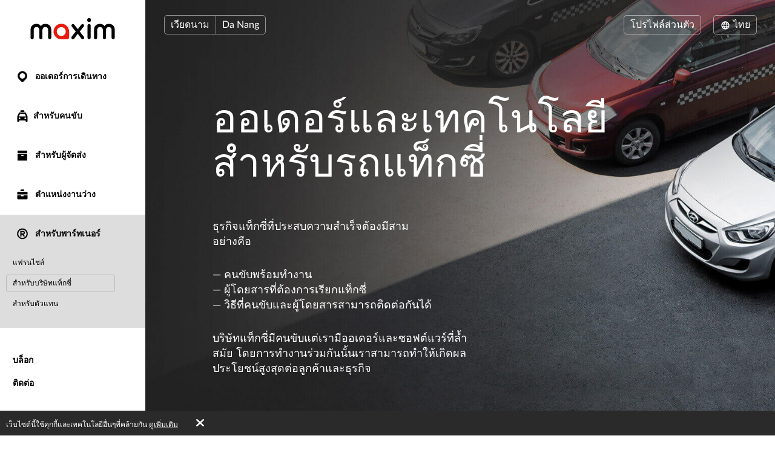

--- FILE ---
content_type: text/html; charset=UTF-8
request_url: https://taximaxim.com/vn/th/8428-da%252Bnang/partner/for-taxi/
body_size: 9902
content:
    <!DOCTYPE html>
    <html lang="th-TH" >
    <head>
        <meta charset="UTF-8">
        <meta name="viewport" content="width=device-width, initial-scale=1, maximum-scale=5">
        <meta name="facebook-domain-verification" content="drrei14mj79cj3owo51acqbfoe4ezq" />        <meta name="csrf-param" content="_csrf">
<meta name="csrf-token" content="_tZfv1FuN2XZ0UJvIYrm0cGGTkEog8FAV7b2LcEOQjyXs22JJhwDAY_oKSxG3tS_-b8LdmTbshQf44d_lj4Ddw==">
        <title>สำหรับบริษัทแท็กซี่</title>
        <link rel="apple-touch-icon" sizes="180x180" href="/favicon180x180.png">
        <link rel="icon" type="image/png" sizes="32x32" href="/favicon32x32.png">
        <link rel="icon" type="image/png" sizes="192x192" href="/favicon192x192.png">
                <!-- Google Tag Manager -->
        <script>(function(w,d,s,l,i){w[l]=w[l]||[];w[l].push({'gtm.start':
                    new Date().getTime(),event:'gtm.js'});var f=d.getElementsByTagName(s)[0],
                j=d.createElement(s),dl=l!='dataLayer'?'&l='+l:'';j.async=true;j.src=
                'https://www.googletagmanager.com/gtm.js?id='+i+dl;f.parentNode.insertBefore(j,f);
            })(window,document,'script','dataLayer','GTM-K3BC4KQ');</script>
        <!-- End Google Tag Manager -->
                <script type="application/ld+json">{"@context":"https://schema.org","@type":"BreadcrumbList","itemListElement":[{"@type":"ListItem","position":0,"name":"สำหรับพาร์ทเนอร์","item":"https://taximaxim.com/vn/th/8428-da+nang/partner/"},{"@type":"ListItem","position":1,"name":"สำหรับบริษัทแท็กซี่","item":""}]}</script>        <meta name="description" content="บริการเรียกรถแท็กซี่ &quot;Maxim&quot; เสนอออเดอร์และการพัฒนาโปรแกรมที่ล้ำสมัยให้กับบริษัทรถแท็กซี่ของคุณ ธุรกิจที่ประสบความสำเร็จในตลาดรถแท็กซี่: ลูกค้าที่พร้อมเดินทางและเทคโนโลยีที่ได้รับการพิสูจน์แล้วสำหรับบริษัทรถแท็กซี่">
<link type="font/woff2" href="/fonts/lato2/Lato-Regular.woff2" rel="preload" as="font" crossorigin>
<link type="font/woff2" href="/fonts/lato2/Lato-Bold.woff2" rel="preload" as="font" crossorigin>
<link href="https://taximaxim.com/vn/ar-SA/8428-da%252Bnang/partner/for-taxi/" rel="alternate" hreflang="ar-SA">
<link href="https://taximaxim.com/vn/az/8428-da%252Bnang/partner/for-taxi/" rel="alternate" hreflang="az">
<link href="https://taximaxim.com/vn/bg/8428-da%252Bnang/partner/for-taxi/" rel="alternate" hreflang="bg">
<link href="https://taximaxim.com/vn/bn-BD/8428-da%252Bnang/partner/for-taxi/" rel="alternate" hreflang="bn-BD">
<link href="https://taximaxim.com/vn/en/8428-da%252Bnang/partner/for-taxi/" rel="alternate" hreflang="en">
<link href="https://taximaxim.com/vn/es-ES/8428-da%252Bnang/partner/for-taxi/" rel="alternate" hreflang="es-ES">
<link href="https://taximaxim.com/vn/fr/8428-da%252Bnang/partner/for-taxi/" rel="alternate" hreflang="fr">
<link href="https://taximaxim.com/vn/hy/8428-da%252Bnang/partner/for-taxi/" rel="alternate" hreflang="hy">
<link href="https://taximaxim.com/vn/id-ID/8428-da%252Bnang/partner/for-taxi/" rel="alternate" hreflang="id-ID">
<link href="https://taximaxim.com/vn/ka/8428-da%252Bnang/partner/for-taxi/" rel="alternate" hreflang="ka">
<link href="https://taximaxim.com/vn/kk/8428-da%252Bnang/partner/for-taxi/" rel="alternate" hreflang="kk">
<link href="https://taximaxim.com/vn/km-KH/8428-da%252Bnang/partner/for-taxi/" rel="alternate" hreflang="km-KH">
<link href="https://taximaxim.com/vn/lo-LA/8428-da%252Bnang/partner/for-taxi/" rel="alternate" hreflang="lo-LA">
<link href="https://taximaxim.com/vn/ms-MY/8428-da%252Bnang/partner/for-taxi/" rel="alternate" hreflang="ms-MY">
<link href="https://taximaxim.com/vn/pt-BR/8428-da%252Bnang/partner/for-taxi/" rel="alternate" hreflang="pt-BR">
<link href="https://taximaxim.com/vn/ru/8428-da%252Bnang/partner/for-taxi/" rel="alternate" hreflang="ru">
<link href="https://taximaxim.com/vn/sw-TZ/8428-da%252Bnang/partner/for-taxi/" rel="alternate" hreflang="sw-TZ">
<link href="https://taximaxim.com/vn/tg/8428-da%252Bnang/partner/for-taxi/" rel="alternate" hreflang="tg">
<link href="https://taximaxim.com/vn/tr/8428-da%252Bnang/partner/for-taxi/" rel="alternate" hreflang="tr">
<link href="https://taximaxim.com/vn/uz/8428-da%252Bnang/partner/for-taxi/" rel="alternate" hreflang="uz">
<link href="https://taximaxim.com/vn/vi-VN/8428-da%252Bnang/partner/for-taxi/" rel="alternate" hreflang="vi-VN">
<link href="https://taximaxim.com/vn/zh-CN/8428-da%252Bnang/partner/for-taxi/" rel="alternate" hreflang="zh-CN">
<link href="https://taximaxim.com/vn/th/partner/for-taxi/" rel="canonical">
<link href="/assets/all-d6d0e5211907ec943a7802b0f5f52576.css?v=1762320557" rel="preload" as="style" onload="this.rel=&#039;stylesheet&#039;">
<link href="/css/cookie.css?v=1689660240" rel="stylesheet">
<link type="text/css" href="/assets/6e3b4ef9/css/all.min.css?v=1768197928" rel="preload" as="style" onload="this.rel=&#039;stylesheet&#039;">
<link type="text/css" href="/assets/5975d973/flag-png.css?v=1768197928" rel="preload" as="style" onload="this.rel=&#039;stylesheet&#039;">    </head>
    <body data-env="prod" class="fixed-buttons b-for-taxi-page lang-th-TH country-vn">
            <!-- Google Tag Manager (noscript) -->
    <noscript><iframe src="https://www.googletagmanager.com/ns.html?id=GTM-K3BC4KQ"
                      height="0" width="0" style="display:none;visibility:hidden"></iframe></noscript>
    <!-- End Google Tag Manager (noscript) -->
        <div class="b-container"><div class="b-top-plate"><div id="mobile-top-menu"><button type="button" class="m-menu-opener js-menu-toggle" aria-label="burger"><i class="fa fas fa-bars"></i></button><div id="link-to-work"><a href="https://taxseepro.com/?app=maxim&amp;intl=th-TH&amp;b=8428&amp;utm_content=taximaxim&amp;utm_source=taximaxim" rel="noopener" onclick="return yii.app.analytics.reachGoal(&quot;link-to-work&quot;)" target="_blank">ร่วมงานกับเรา</a></div><div class="m-logo"><a href="/vn/th/8428-da+nang/order-a-taxi-online" title="logo"></a></div></div></div><div class="b-sidebar"><div class="m-content"><a href="/vn/th/8428-da+nang/order-a-taxi-online"><div class="b-logo b-logo---th-TH b-logo----country-vn"></div></a><ul class="b-main-menu"><li><a href="/vn/th/8428-da+nang/order-a-taxi-online"><span class="b-sidebar-icon"><svg xmlns="http://www.w3.org/2000/svg" width="24" height="24" viewBox="0 -250 950 1000"><path fill="currentColor" d="M708-43q48 49 72 109.5T804 190t-24 122.5T708 420L535 593q-26 26-60 26-32 0-57-25-42-44-86-87.5T245 420q-48-48-72-107.5T149 190q0-66 26-125.5T245.5-40t104-72T477-139q63 0 123 24t108 72zM341 319q56 56 133 56 38 0 72-14.5t60-40 41-60 15-74.5q0-39-15-73t-40.5-59.5-59.5-40T474-1q-38 0-72 15t-60 40.5-41.5 59.5-15.5 72q0 36 14 71t42 62z"/></svg></span> ออเดอร์การเดินทาง</a></li><li class="m-driver"><a href="/vn/th/8428-da+nang/driver/"><span class="b-sidebar-icon"><svg xmlns="http://www.w3.org/2000/svg" width="24" height="24" viewBox="0 -230 950 1000"><path fill="currentColor" d="M542-140q27 0 45.5 17T606-79v53H344v-53q0-27 19.5-44t46.5-17h132zM233 287h486l-77-164H309zm596 329q0 29-18.5 45.5T765 678t-47-16.5-20-45.5v-41H254v41q0 29-20 45.5T188 678q-28 0-47-16.5T122 616V287L232 48q7-12 19-19.5t25-7.5h393q16 0 30 5t22 22l108 239v329zM277 363q-24 0-41 17t-17 43q0 25 17 42t41 17q25 0 42.5-17t17.5-42q0-26-17.5-43T277 363zm397 0q-25 0-42.5 17T614 423q0 25 17.5 42t42.5 17 42.5-17 17.5-42q0-26-17.5-43T674 363z"/></svg></span>สำหรับคนขับ</a></li><li class="m-courier"><a href="/vn/th/8428-da+nang/courier/"><span class="b-sidebar-icon"><svg xmlns="http://www.w3.org/2000/svg" width="24" height="24"><g fill="currentColor"><path d="M4.8 20.574a.85.85 0 0 1-.8-.768V9.84a.849.849 0 0 1 .8-.768h14.4a.838.838 0 0 1 .8.768v9.966a.838.838 0 0 1-.8.768zM10 12a1 1 0 0 0 1 1h2a1 1 0 0 0 1-1 1 1 0 0 0-1-1h-2a1 1 0 0 0-1 1zM4.8 8a.86.86 0 0 1-.8-.8V4.8a.86.86 0 0 1 .8-.8h14.4a.86.86 0 0 1 .8.8v2.4a.86.86 0 0 1-.8.8z"/><path fill="none" d="M0 0h24v24H0z"/></g></svg></span> สำหรับผู้จัดส่ง</a></li><li class="m-vacancy"><a href="/vn/th/8428-da+nang/vacancy/"><span class="b-sidebar-icon"><svg xmlns="http://www.w3.org/2000/svg" width="24" height="24" viewBox="0 -275 950 1000"><path fill="currentColor" d="M121 263h267v67h172v-67h269v213q0 28-20.5 44.5T762 537H187q-27 0-46.5-16.5T121 476V263zm0-56V85q0-28 19.5-44.5T187 24h575q26 0 46.5 16.5T829 85v122H121zm419-346q28 0 46.5 17.5T605-77v53H344v-53q0-27 19.5-44.5T410-139h130z"/></svg></span> ตำแหน่งงานว่าง</a></li><li class="m-franchise s-active"><a href="/vn/th/8428-da+nang/partner/"><span class="b-sidebar-icon"><svg xmlns="http://www.w3.org/2000/svg" width="24" height="24" viewBox="0 -250 949 1000"><path fill="currentColor" d="M453 290h-40v106q0 17-12 28t-30 11q-19 0-31.5-11T327 396q1-84 1-166t1-166q0-20 13-28t30-8h145q27 0 51 10.5T609.5 67t28 42 10.5 51q0 42-25 76t-63 47l67 82q11 13 11 27 0 19-13.5 31.5T593 436q-19 0-31-15zm64-81q18 0 31.5-14t13.5-34q0-18-13.5-32.5T517 114H413v95h104zm-43-348q78 0 145 28.5T736-31q51 50 79.5 117T844 231q0 76-28.5 142.5T736 491q-50 50-117 79t-145 29q-76 0-143-29t-116-79q-51-51-80-117.5T106 231q0-78 29-145t80-117q49-51 116-79.5T474-139zM675 30q-38-38-89.5-60.5T474-53q-58 0-109.5 22.5T275 30q-39 38-60.5 89.5T193 231q0 58 21.5 109.5T275 431q38 38 89.5 60T474 513q60 0 111.5-22t89.5-60q39-39 61-90.5T758 231q0-60-22-111.5T675 30z"/></svg></span> สำหรับพาร์ทเนอร์</a><ul><li><a href="/vn/th/8428-da+nang/partner/franchise/">แฟรนไชส์</a></li><li class="s-active"><a href="/vn/th/8428-da+nang/partner/for-taxi/">สำหรับบริษัทแท็กซี่</a></li><li><a href="/vn/th/8428-da+nang/partner/for-representative/">สำหรับตัวแทน</a></li></ul></li></ul><ul class="b-sub-menu"><li><a href="/vn/th/8428-da+nang/blog/">บล็อก</a></li><li><a href="/vn/th/8428-da+nang/contacts/">ติดต่อ</a></li></ul><ul class="b-cabinet-enter-links"><li><a href="https://client-sea.taximaxim.com/th-TH/?country=vn" target="_blank" rel="noopener">โปรไฟล์ลูกค้า<span class="b-sidebar-icon"><svg xmlns="http://www.w3.org/2000/svg" width="18" height="18" viewBox="0 -275 950 1000"><path fill="currentColor" d="M409-38q-18-17-17-41t18-41 41-19 42 17l268 268q10 10 16 20.5t6 24.5q0 11-4.5 21T766 230L495 500q-17 18-41 17t-42-18q-17-18-18-42t16-41l168-168H226q-25 0-41-18t-16-41q0-25 16-42.5t41-17.5h349z"/></svg></span></a></li><li><a href="https://driver-sea.taxsee.com/th-TH" target="_blank" rel="noopener">โปรไฟล์คนขับ<span class="b-sidebar-icon"><svg xmlns="http://www.w3.org/2000/svg" width="18" height="18" viewBox="0 -275 950 1000"><path fill="currentColor" d="M409-38q-18-17-17-41t18-41 41-19 42 17l268 268q10 10 16 20.5t6 24.5q0 11-4.5 21T766 230L495 500q-17 18-41 17t-42-18q-17-18-18-42t16-41l168-168H226q-25 0-41-18t-16-41q0-25 16-42.5t41-17.5h349z"/></svg></span></a></li></ul></div><div class="m-overlay js-menu-toggle"></div></div><div class="b-main"><div class="b-header"><div class="header-row"><div class="column location"><div class="country-drop-down btn-group"><button id="cdd-w1" class="btn dropdown-toggle" data-toggle="dropdown">เวียดนาม <span class="caret"></span></button><ul id="cdd-items-w1" class="dropdown-menu"><li><a class="country " href="/pe/th-TH/7944-chimbote/order-a-taxi-online" tabindex="-1"><i class="flag-png flag-png-xs flag-png-pe"></i>เปรู</a></li><li><a class="country  active" href="/vn/th-TH/8428-da+nang/order-a-taxi-online" tabindex="-1"><i class="flag-png flag-png-xs flag-png-vn"></i>เวียดนาม</a></li><li><a class="country " href="/tz/th-TH/14690-dodoma/order-a-taxi-online" tabindex="-1"><i class="flag-png flag-png-xs flag-png-tz"></i>แทนซาเนีย</a></li><li><a class="country " href="/za/th-TH/2981-cape+town/order-a-taxi-online" tabindex="-1"><i class="flag-png flag-png-xs flag-png-za"></i>แอฟริกาใต้</a></li><li><a class="country " href="/co/th-TH/11573-monteria/order-a-taxi-online" tabindex="-1"><i class="flag-png flag-png-xs flag-png-co"></i>โคลอมเบีย</a></li><li><a class="country " href="/th/th-TH/9335-chiang+mai/order-a-taxi-online" tabindex="-1"><i class="flag-png flag-png-xs flag-png-th"></i>ไทย</a></li><li><a class="country " href="/kh/th-TH/13806-phnom+penh/order-a-taxi-online" tabindex="-1"><i class="flag-png flag-png-xs flag-png-kh"></i>กัมพูชา</a></li><li><a class="country " href="/kz/th-TH/109-petropavlovsk/order-a-taxi-online" tabindex="-1"><i class="flag-png flag-png-xs flag-png-kz"></i>คาซัคสถาน</a></li><li><a class="country " href="/kg/th-TH/3785-bishkek/order-a-taxi-online" tabindex="-1"><i class="flag-png flag-png-xs flag-png-kg"></i>คีร์กีซสถาน</a></li><li><a class="country " href="/tj/th-TH/8878-vinh/order-a-taxi-online" tabindex="-1"><i class="flag-png flag-png-xs flag-png-tj"></i>ทาจิกิสถาน</a></li><li><a class="country " href="/br/th-TH/10329-rio+branco/order-a-taxi-online" tabindex="-1"><i class="flag-png flag-png-xs flag-png-br"></i>บราซิล</a></li><li><a class="country " href="/bd/th-TH/8878-vinh/order-a-taxi-online" tabindex="-1"><i class="flag-png flag-png-xs flag-png-bd"></i>บังกลาเทศ</a></li><li><a class="country " href="/ph/th-TH/7513-cebu/order-a-taxi-online" tabindex="-1"><i class="flag-png flag-png-xs flag-png-ph"></i>ฟิลิปปินส์</a></li><li><a class="country " href="/my/th-TH/3830-kuantan/order-a-taxi-online" tabindex="-1"><i class="flag-png flag-png-xs flag-png-my"></i>มาเลเซีย</a></li><li><a class="country " href="/la/th-TH/14395-vientiane/order-a-taxi-online" tabindex="-1"><i class="flag-png flag-png-xs flag-png-la"></i>ลาว</a></li><li><a class="country " href="/do/th-TH/15145-san+pedro+de+macoris/order-a-taxi-online" tabindex="-1"><i class="flag-png flag-png-xs flag-png-do"></i>สาธารณรัฐโดมินิกัน</a></li><li><a class="country " href="/az/th-TH/1872-baku/order-a-taxi-online" tabindex="-1"><i class="flag-png flag-png-xs flag-png-az"></i>อาเซอร์ไบจาน</a></li><li><a class="country " href="/ar/th-TH/10703-mendoza/order-a-taxi-online" tabindex="-1"><i class="flag-png flag-png-xs flag-png-ar"></i>อาร์เจนตินา</a></li><li><a class="country " href="/id/th-TH/2093-jakarta/order-a-taxi-online" tabindex="-1"><i class="flag-png flag-png-xs flag-png-id"></i>อินโดนีเซีย</a></li><li><a class="country " href="/uz/th-TH/2744-tashkent/order-a-taxi-online" tabindex="-1"><i class="flag-png flag-png-xs flag-png-uz"></i>อุซเบกิสถาน</a></li></ul></div><button id="w1" class="city-select-btn js-modal-open btn" data-id="city-choose" data-url="/vn/th/8428-da+nang/site/ajax-cities/?from=partner%2Ffor-taxi">Da Nang</button></div><div class="column language"><a id="choice-cabinet-button" class="btn" href="#" data-content="&lt;a class=&quot;btn-link&quot; href=&quot;https://client-sea.taximaxim.com/th-TH/?country=vn&quot; rel=&quot;noopener&quot; target=&quot;_blank&quot;&gt;ลูกค้า&lt;/a&gt;&lt;a class=&quot;btn-link&quot; href=&quot;https://driver-sea.taxsee.com/th-TH&quot; rel=&quot;noopener&quot; target=&quot;_blank&quot;&gt;คนขับ&lt;/a&gt;" data-placement="bottom" data-toggle="popover">โปรไฟล์ส่วนตัว</a><div class="language-drop-down btn-group"><button id="w2" class="btn dropdown-toggle" data-toggle="dropdown"><span class="icon"><svg xmlns="http://www.w3.org/2000/svg" width="18" height="18" viewBox="0 30 950 1000"><path fill="currentColor" d="M475 156q77 0 144 29t117 80q51 51 79.5 117T844 526q0 75-28.5 142T736 786q-50 51-117 79.5T475 894q-76 0-143-28.5T214 786q-50-51-79-118t-29-142q0-78 29-144t79-117q51-51 118-80t143-29zM202 602h111q-6-37-6-76 0-21 1.5-39.5T313 449H202q-5 19-7.5 38t-2.5 39 2.5 38.5T202 602zm184 0h180q2-19 3-37.5t1-38.5q0-21-1-40t-3-37H386q-2 18-4 37t-2 40q0 20 2 38.5t4 37.5zm251 0h110q6-19 8.5-37.5T758 526t-2.5-39-8.5-38H637q2 19 3.5 37.5T642 526q0 20-1.5 38.5T637 602zm80 73h-92q-5 18-10 34t-11 32q-5 14-10.5 24.5T582 787q53-21 93-61 11-11 21.5-24.5T717 675zm-166 0H400q3 11 6.5 20.5T414 714q13 33 28.5 56t32.5 37q17-14 33-37t28-56q5-9 8-18.5t7-20.5zm-225 0h-91q8 13 18 26.5t22 24.5q42 41 93 61-5-11-11-21.5T346 741q-5-16-11-32t-9-34zm-91-299h91q3-18 9-35t11-31q5-13 11-24.5t11-22.5q-26 11-49.5 26.5T275 325q-12 11-22 24t-18 27zm165 0h151q-4-11-7-21t-8-18q-12-33-28-56t-33-37q-17 14-32.5 37T414 337q-4 8-7.5 18t-6.5 21zm225 0h92q-10-14-20.5-27T675 325q-20-20-43.5-35.5T582 263q6 11 11.5 22.5T604 310q6 14 11 31t10 35z"/></svg></span> ไทย <span class="caret"></span></button><ul id="w3" class="dropdown-menu-right dropdown-menu"><li><a href="/vn/ar-sa/8428-da%252Bnang/partner/for-taxi/" rel="alternate" hreflang="ar-SA" lang="ar-SA" tabindex="-1">العربية</a></li><li><a href="/vn/az/8428-da%252Bnang/partner/for-taxi/" rel="alternate" hreflang="az" lang="az" tabindex="-1">Azərbaycan dili</a></li><li><a href="/vn/bg/8428-da%252Bnang/partner/for-taxi/" rel="alternate" hreflang="bg" lang="bg" tabindex="-1">Български</a></li><li><a href="/vn/bn-bd/8428-da%252Bnang/partner/for-taxi/" rel="alternate" hreflang="bn-BD" lang="bn-BD" tabindex="-1">বাংলা</a></li><li><a href="/vn/en/8428-da%252Bnang/partner/for-taxi/" rel="alternate" hreflang="en" lang="en" tabindex="-1">English</a></li><li><a href="/vn/es/8428-da%252Bnang/partner/for-taxi/" rel="alternate" hreflang="es-ES" lang="es-ES" tabindex="-1">Español</a></li><li><a href="/vn/fr/8428-da%252Bnang/partner/for-taxi/" rel="alternate" hreflang="fr" lang="fr" tabindex="-1">Français</a></li><li><a href="/vn/hy/8428-da%252Bnang/partner/for-taxi/" rel="alternate" hreflang="hy" lang="hy" tabindex="-1">Հայերեն</a></li><li><a href="/vn/id/8428-da%252Bnang/partner/for-taxi/" rel="alternate" hreflang="id-ID" lang="id-ID" tabindex="-1">Bahasa Indonesia</a></li><li><a href="/vn/ka/8428-da%252Bnang/partner/for-taxi/" rel="alternate" hreflang="ka" lang="ka" tabindex="-1">ქართული</a></li><li><a href="/vn/kk/8428-da%252Bnang/partner/for-taxi/" rel="alternate" hreflang="kk" lang="kk" tabindex="-1">Қазақ тілі</a></li><li><a href="/vn/km-kh/8428-da%252Bnang/partner/for-taxi/" rel="alternate" hreflang="km-KH" lang="km-KH" tabindex="-1">ខ្មែរ</a></li><li><a href="/vn/lo-la/8428-da%252Bnang/partner/for-taxi/" rel="alternate" hreflang="lo-LA" lang="lo-LA" tabindex="-1">ພາສາລາວ</a></li><li><a href="/vn/ms-my/8428-da%252Bnang/partner/for-taxi/" rel="alternate" hreflang="ms-MY" lang="ms-MY" tabindex="-1">Bahasa Melayu</a></li><li><a href="/vn/pt-br/8428-da%252Bnang/partner/for-taxi/" rel="alternate" hreflang="pt-BR" lang="pt-BR" tabindex="-1">Português (Brasileiro)</a></li><li><a href="/vn/ru/8428-da%252Bnang/partner/for-taxi/" rel="alternate" hreflang="ru" lang="ru" tabindex="-1">Русский</a></li><li><a href="/vn/sw-tz/8428-da%252Bnang/partner/for-taxi/" rel="alternate" hreflang="sw-TZ" lang="sw-TZ" tabindex="-1">Kiswahili</a></li><li><a href="/vn/tg/8428-da%252Bnang/partner/for-taxi/" rel="alternate" hreflang="tg" lang="tg" tabindex="-1">Тоҷикӣ</a></li><li><a class="active" href="/vn/th/8428-da%252Bnang/partner/for-taxi/" rel="alternate" hreflang="th-TH" lang="th-TH" tabindex="-1">ไทย</a></li><li><a href="/vn/tr/8428-da%252Bnang/partner/for-taxi/" rel="alternate" hreflang="tr" lang="tr" tabindex="-1">Türkçe</a></li><li><a href="/vn/uz/8428-da%252Bnang/partner/for-taxi/" rel="alternate" hreflang="uz" lang="uz" tabindex="-1">O&#039;zbek tili</a></li><li><a href="/vn/vi-vn/8428-da%252Bnang/partner/for-taxi/" rel="alternate" hreflang="vi-VN" lang="vi-VN" tabindex="-1">Tiếng Việt</a></li><li><a href="/vn/zh-cn/8428-da%252Bnang/partner/for-taxi/" rel="alternate" hreflang="zh-CN" lang="zh-CN" tabindex="-1">简体中文</a></li></ul></div></div></div></div><div class="b-main-content"><div class="b-vacancy"><h1>ออเดอร์และเทคโนโลยีสำหรับรถแท็กซี่</h1><p class="first">
        ธุรกิจแท็กซี่ที่ประสบความสำเร็จต้องมีสามอย่างคือ    </p><ul><li>&mdash; คนขับพร้อมทำงาน</li><li>
            &mdash;
            ผู้โดยสารที่ต้องการเรียกแท็กซี่        </li><li>&mdash; วิธีที่คนขับและผู้โดยสารสามารถติดต่อกันได้</li></ul><p class="last">
        บริษัทแท็กซี่มีคนขับแต่เรามีออเดอร์และซอฟต์แวร์ที่ล้ำสมัย        โดยการทำงานร่วมกันนั้นเราสามารถทำให้เกิดผลประโยชน์สูงสุดต่อลูกค้าและธุรกิจ    </p><a class="button btn-yellow consultation-list-button js-modal-open" href="#" data-id="consultation-modal">รับคำปรึกษา</a><div class="b-modal" data-id="consultation-modal" id="consultation-modal"><div class="m-body m-consultation-modal-body"><button type="button" class="m-close js-modal-close" aria-label="Close"><i class="fa fa-times"></i></button><div class="m-body-wrapper"><div class="b-consultation-modal"><div class="loader"><img src="/images/preloader.gif" alt=""></div><div class="curtain curtain__feedback js-curtain" data-cid="feedback"><h3>รับคำปรึกษา</h3><h4 class="result hidden">เกิดข้อผิดพลาดที่ไม่คาดคิดขึ้น โปรดลองอีกครั้งในภายหลัง</h4><form id="consultation-form" action="/vn/th/8428-da+nang/partner/consultation/" method="post"><input type="hidden" name="_csrf" value="_tZfv1FuN2XZ0UJvIYrm0cGGTkEog8FAV7b2LcEOQjyXs22JJhwDAY_oKSxG3tS_-b8LdmTbshQf44d_lj4Ddw=="><div class="col-12"><div class="form__field js-form-field field-consultationform-name form__field_imp"><label class="form__label" for="consultationform-name">ชื่อ</label><input type="text" id="consultationform-name" class="form-control" name="ConsultationForm[name]" placeholder="ชื่อ" aria-required="true"></div></div><div class="col-12"><div class="form__field js-form-field field-consultationform-city form__field_imp"><label class="form__label" for="consultationform-city">เมือง</label><input type="text" id="consultationform-city" class="form-control" name="ConsultationForm[city]" placeholder="เมือง" aria-required="true"></div></div><div class="form__field js-form-field field-consultationform-title"><input type="hidden" id="consultationform-title" class="form__field-item" name="ConsultationForm[title]" value="partner"></div><div class="col-12"><div class="form__field js-form-field field-consultationform-body form__field_imp"><label class="form__label" for="consultationform-body">ถามคำถาม</label><textarea id="consultationform-body" class="form-control" name="ConsultationForm[body]" rows="10" placeholder="ถามคำถาม" aria-required="true"></textarea></div></div><div class="col-6 col-left"><div class="form__field js-form-field field-consultationform-email form__field_imp"><label class="form__label" for="consultationform-email">อีเมล</label><input type="text" id="consultationform-email" class="form-control" name="ConsultationForm[email]" placeholder="อีเมล" aria-required="true"></div></div><div class="col-6 col-right"><div class="form__field js-form-field field-consultationform-phone form__field_imp"><label class="form__label" for="consultationform-phone">โทรศัพท์</label><input type="text" id="consultationform-phone" class="form-control" name="ConsultationForm[phone]" placeholder="โทรศัพท์" aria-required="true"></div></div><div class="col-6 col-left"><div class="form__field js-form-field field-consultationform-recaptcha"><label class="form__label" for="consultationform-recaptcha"></label><input type="hidden" id="consultationform-recaptcha" class="form__field-item" name="ConsultationForm[reCaptcha]"><div id="consultationform-recaptcha-recaptcha-consultation-form" class="g-recaptcha" data-sitekey="6Let9yIUAAAAAA9eR9QLtkdfJkL6BlXnHJqFkLNm" data-size="normal" data-theme="light" data-type="image" data-input-id="consultationform-recaptcha" data-form-id="consultation-form"></div></div></div><div class="col-6 col-right text-right submit-block"><button type="submit" class="button btn-yellow" name="contact-button">ส่ง</button></div><div class="privacy"></div></form></div></div></div></div></div></div></div><ul class="b-social"><li><a href="https://www.facebook.com/profile.php?id=100080102204105" title="fb" rel="noopener" target="_blank" data-name="fb"><span class="b-social-icon"><svg xmlns="http://www.w3.org/2000/svg" width="27" height="27" viewBox="0 30 950 1000"><path fill="#FFF" d="M171 48h609q35 0 66 13.5t54.5 37 37 54.5 13.5 66v609q0 35-13.5 66.5t-37 54.5-54.5 36.5-66 13.5H623V635h121l20-143H623v-91q0-30 13-48.5t57-18.5l75-1V205q-10 0-40.5-2.5T658 200q-81 0-131.5 48T476 387v105H353v143h123v364H171q-35 0-66.5-13.5T50 949t-36.5-54.5T0 828V219q0-35 13.5-66T50 98.5t54.5-37T171 48z"/></svg></span></a></li><li><a href="https://www.instagram.com/maxim_vietnam/" title="instagram" rel="noopener" target="_blank" data-name="instagram"><span class="b-social-icon"><svg xmlns="http://www.w3.org/2000/svg" width="27" height="27" viewBox="0 30 950 1000"><path fill="#FFF" d="M172 49h609q35 0 66 13.5t54.5 37 37 54.5 13.5 66v609q0 35-13.5 66.5t-37 54.5-54.5 36.5-66 13.5H172q-35 0-66-13.5T51.5 950t-37-54.5T1 829V220q0-35 13.5-66t37-54.5 54.5-37T172 49zm470 158q31 0 59 12t48 33 32 49 12 59v330q0 31-12 58.5t-32 48-48 32.5-59 12H312q-31 0-59-12t-49-32.5-33-48-12-58.5V360q0-31 12-59t33-49 49-33 59-12h330zM477 394q27 0 50.5 10.5t41.5 28 28 41.5 10 51-10 50.5-28 41.5-41.5 28-50.5 10-51-10-41.5-28-28-41.5T346 525t10.5-51 28-41.5 41.5-28 51-10.5zm0 326q40 0 76-15.5t62-41.5 41.5-61.5T672 525q0-40-15.5-76T615 386t-62-42.5-76-15.5q-41 0-76.5 15.5t-62 42.5-42 63-15.5 76q0 41 15.5 76.5t42 61.5 62 41.5T477 720zm250-403q0-19-13.5-33T681 270q-20 0-34 14t-14 33q0 20 14 33.5t34 13.5q19 0 32.5-13.5T727 317zm-85 590q45 0 84.5-17t69-46.5 46.5-69 17-84.5V360q0-45-17-84.5T795.5 206t-69-47-84.5-17H312q-45 0-84.5 17t-69 47-46.5 69.5T95 360v330q0 45 17 84.5t46.5 69 69 46.5 84.5 17h330z"/></svg></span></a></li></ul><div class="footer"><div class="copyright-block">
                            © 2003&ndash;2026 บริการ "Maxim"                    </div><div class="legal-block"><a href="https://legal.taximaxim.com/?country=VN&amp;city=8428&amp;intl=th-TH&amp;ref=https%3A%2F%2Ftaximaxim.com%2Fvn%2Fth%2F8428-da%25252Bnang%2Fpartner%2Ffor-taxi%2F">ข้อมูลทางกฎหมาย</a></div></div></div></div><div class="b-modal" data-id="offer-modal"><div class="m-body"></div></div><div class="b-modal" data-id="tariff-modal" id="tariff-modal"><div class="m-body"></div></div><div class="b-modal" data-id="reglament"><div class="m-body"></div></div><div class="b-modal" data-id="video-lessons"><div class="m-body"></div></div>    <div id="cookie-policy"><span>เว็บไซต์นี้ใช้คุกกี้และเทคโนโลยีอื่นๆที่คล้ายกัน <a href="https://legal.taximaxim.com/privacy/-/policy/?country=VN&amp;city=8428&amp;intl=th-TH&amp;ref=https%3A%2F%2Ftaximaxim.com%2Fvn%2Fth%2F8428-da%25252Bnang%2Fpartner%2Ffor-taxi%2F" target="_blank">ดูเพิ่มเติม</a><a id="accept-cookie" href="#">ดี</a></span></div><div class="b-modal" data-id="city-choose" data-url="/vn/th/8428-da+nang/site/ajax-cities/?from=partner%2Ffor-taxi" data-once="1">
    <div class="m-body m-city-modal-body">
            </div>
</div>
<script src="https://www.google.com/recaptcha/api.js?hl=th&amp;render=explicit&amp;onload=yii2RecaptchaOnload" async defer></script>
<script src="/assets/all-e4aa03f43099f42f5d5b8e4abc448114.js?v=1754980139"></script>
<script src="/js/cookie.js?v=1689660240"></script>
<script src="/assets/607d5b40/yii.validation.js?v=1768197930"></script>
<script src="/assets/daf5004/yii.recaptcha.js?v=1768197930"></script>
<script src="/assets/607d5b40/yii.activeForm.js?v=1768197930"></script>
<script>jQuery(function ($) {
jQuery('#consultation-form').yiiActiveForm([{"id":"consultationform-name","name":"name","container":".field-consultationform-name","input":"#consultationform-name","validate":function (attribute, value, messages, deferred, $form) {yii.validation.required(value, messages, {"message":"ต้องใส่ข้อมูลในช่อง «ชื่อ»"});yii.validation.string(value, messages, {"message":"«ชื่อ»ต้องเป็นตัวอักขระเท่านั้น","skipOnEmpty":1});}},{"id":"consultationform-city","name":"city","container":".field-consultationform-city","input":"#consultationform-city","validate":function (attribute, value, messages, deferred, $form) {yii.validation.required(value, messages, {"message":"ต้องใส่ข้อมูลในช่อง «เมือง»"});yii.validation.string(value, messages, {"message":"«เมือง»ต้องเป็นตัวอักขระเท่านั้น","skipOnEmpty":1});}},{"id":"consultationform-title","name":"title","container":".field-consultationform-title","input":"#consultationform-title","validate":function (attribute, value, messages, deferred, $form) {yii.validation.string(value, messages, {"message":"«หัวข้อข้อความ»ต้องเป็นตัวอักขระเท่านั้น","skipOnEmpty":1});}},{"id":"consultationform-body","name":"body","container":".field-consultationform-body","input":"#consultationform-body","validate":function (attribute, value, messages, deferred, $form) {yii.validation.required(value, messages, {"message":"ต้องใส่ข้อมูลในช่อง «ถามคำถาม»"});yii.validation.string(value, messages, {"message":"«ถามคำถาม»ต้องเป็นตัวอักขระเท่านั้น","skipOnEmpty":1});}},{"id":"consultationform-email","name":"email","container":".field-consultationform-email","input":"#consultationform-email","validate":function (attribute, value, messages, deferred, $form) {yii.validation.required(value, messages, {"message":"ต้องใส่ข้อมูลในช่อง «อีเมล»"});yii.validation.email(value, messages, {"pattern":/^[a-zA-Z0-9!#$%&'*+\/=?^_`{|}~-]+(?:\.[a-zA-Z0-9!#$%&'*+\/=?^_`{|}~-]+)*@(?:[a-zA-Z0-9](?:[a-zA-Z0-9-]*[a-zA-Z0-9])?\.)+[a-zA-Z0-9](?:[a-zA-Z0-9-]*[a-zA-Z0-9])?$/,"fullPattern":/^[^@]*<[a-zA-Z0-9!#$%&'*+\/=?^_`{|}~-]+(?:\.[a-zA-Z0-9!#$%&'*+\/=?^_`{|}~-]+)*@(?:[a-zA-Z0-9](?:[a-zA-Z0-9-]*[a-zA-Z0-9])?\.)+[a-zA-Z0-9](?:[a-zA-Z0-9-]*[a-zA-Z0-9])?>$/,"allowName":false,"message":"อีเมล์​ไม่ถูกต้อง","enableIDN":false,"skipOnEmpty":1});}},{"id":"consultationform-phone","name":"phone","container":".field-consultationform-phone","input":"#consultationform-phone","validate":function (attribute, value, messages, deferred, $form) {yii.validation.required(value, messages, {"message":"ต้องใส่ข้อมูลในช่อง «โทรศัพท์»"});yii.validation.string(value, messages, {"message":"«โทรศัพท์»ต้องเป็นตัวอักขระเท่านั้น","skipOnEmpty":1});}}], {"errorCssClass":"form__error"});
});</script>    </body>
    </html>


--- FILE ---
content_type: text/html; charset=utf-8
request_url: https://www.google.com/recaptcha/api2/anchor?ar=1&k=6Let9yIUAAAAAA9eR9QLtkdfJkL6BlXnHJqFkLNm&co=aHR0cHM6Ly90YXhpbWF4aW0uY29tOjQ0Mw..&hl=th&type=image&v=PoyoqOPhxBO7pBk68S4YbpHZ&theme=light&size=normal&anchor-ms=20000&execute-ms=30000&cb=3zopmib4tr9d
body_size: 49581
content:
<!DOCTYPE HTML><html dir="ltr" lang="th"><head><meta http-equiv="Content-Type" content="text/html; charset=UTF-8">
<meta http-equiv="X-UA-Compatible" content="IE=edge">
<title>reCAPTCHA</title>
<style type="text/css">
/* cyrillic-ext */
@font-face {
  font-family: 'Roboto';
  font-style: normal;
  font-weight: 400;
  font-stretch: 100%;
  src: url(//fonts.gstatic.com/s/roboto/v48/KFO7CnqEu92Fr1ME7kSn66aGLdTylUAMa3GUBHMdazTgWw.woff2) format('woff2');
  unicode-range: U+0460-052F, U+1C80-1C8A, U+20B4, U+2DE0-2DFF, U+A640-A69F, U+FE2E-FE2F;
}
/* cyrillic */
@font-face {
  font-family: 'Roboto';
  font-style: normal;
  font-weight: 400;
  font-stretch: 100%;
  src: url(//fonts.gstatic.com/s/roboto/v48/KFO7CnqEu92Fr1ME7kSn66aGLdTylUAMa3iUBHMdazTgWw.woff2) format('woff2');
  unicode-range: U+0301, U+0400-045F, U+0490-0491, U+04B0-04B1, U+2116;
}
/* greek-ext */
@font-face {
  font-family: 'Roboto';
  font-style: normal;
  font-weight: 400;
  font-stretch: 100%;
  src: url(//fonts.gstatic.com/s/roboto/v48/KFO7CnqEu92Fr1ME7kSn66aGLdTylUAMa3CUBHMdazTgWw.woff2) format('woff2');
  unicode-range: U+1F00-1FFF;
}
/* greek */
@font-face {
  font-family: 'Roboto';
  font-style: normal;
  font-weight: 400;
  font-stretch: 100%;
  src: url(//fonts.gstatic.com/s/roboto/v48/KFO7CnqEu92Fr1ME7kSn66aGLdTylUAMa3-UBHMdazTgWw.woff2) format('woff2');
  unicode-range: U+0370-0377, U+037A-037F, U+0384-038A, U+038C, U+038E-03A1, U+03A3-03FF;
}
/* math */
@font-face {
  font-family: 'Roboto';
  font-style: normal;
  font-weight: 400;
  font-stretch: 100%;
  src: url(//fonts.gstatic.com/s/roboto/v48/KFO7CnqEu92Fr1ME7kSn66aGLdTylUAMawCUBHMdazTgWw.woff2) format('woff2');
  unicode-range: U+0302-0303, U+0305, U+0307-0308, U+0310, U+0312, U+0315, U+031A, U+0326-0327, U+032C, U+032F-0330, U+0332-0333, U+0338, U+033A, U+0346, U+034D, U+0391-03A1, U+03A3-03A9, U+03B1-03C9, U+03D1, U+03D5-03D6, U+03F0-03F1, U+03F4-03F5, U+2016-2017, U+2034-2038, U+203C, U+2040, U+2043, U+2047, U+2050, U+2057, U+205F, U+2070-2071, U+2074-208E, U+2090-209C, U+20D0-20DC, U+20E1, U+20E5-20EF, U+2100-2112, U+2114-2115, U+2117-2121, U+2123-214F, U+2190, U+2192, U+2194-21AE, U+21B0-21E5, U+21F1-21F2, U+21F4-2211, U+2213-2214, U+2216-22FF, U+2308-230B, U+2310, U+2319, U+231C-2321, U+2336-237A, U+237C, U+2395, U+239B-23B7, U+23D0, U+23DC-23E1, U+2474-2475, U+25AF, U+25B3, U+25B7, U+25BD, U+25C1, U+25CA, U+25CC, U+25FB, U+266D-266F, U+27C0-27FF, U+2900-2AFF, U+2B0E-2B11, U+2B30-2B4C, U+2BFE, U+3030, U+FF5B, U+FF5D, U+1D400-1D7FF, U+1EE00-1EEFF;
}
/* symbols */
@font-face {
  font-family: 'Roboto';
  font-style: normal;
  font-weight: 400;
  font-stretch: 100%;
  src: url(//fonts.gstatic.com/s/roboto/v48/KFO7CnqEu92Fr1ME7kSn66aGLdTylUAMaxKUBHMdazTgWw.woff2) format('woff2');
  unicode-range: U+0001-000C, U+000E-001F, U+007F-009F, U+20DD-20E0, U+20E2-20E4, U+2150-218F, U+2190, U+2192, U+2194-2199, U+21AF, U+21E6-21F0, U+21F3, U+2218-2219, U+2299, U+22C4-22C6, U+2300-243F, U+2440-244A, U+2460-24FF, U+25A0-27BF, U+2800-28FF, U+2921-2922, U+2981, U+29BF, U+29EB, U+2B00-2BFF, U+4DC0-4DFF, U+FFF9-FFFB, U+10140-1018E, U+10190-1019C, U+101A0, U+101D0-101FD, U+102E0-102FB, U+10E60-10E7E, U+1D2C0-1D2D3, U+1D2E0-1D37F, U+1F000-1F0FF, U+1F100-1F1AD, U+1F1E6-1F1FF, U+1F30D-1F30F, U+1F315, U+1F31C, U+1F31E, U+1F320-1F32C, U+1F336, U+1F378, U+1F37D, U+1F382, U+1F393-1F39F, U+1F3A7-1F3A8, U+1F3AC-1F3AF, U+1F3C2, U+1F3C4-1F3C6, U+1F3CA-1F3CE, U+1F3D4-1F3E0, U+1F3ED, U+1F3F1-1F3F3, U+1F3F5-1F3F7, U+1F408, U+1F415, U+1F41F, U+1F426, U+1F43F, U+1F441-1F442, U+1F444, U+1F446-1F449, U+1F44C-1F44E, U+1F453, U+1F46A, U+1F47D, U+1F4A3, U+1F4B0, U+1F4B3, U+1F4B9, U+1F4BB, U+1F4BF, U+1F4C8-1F4CB, U+1F4D6, U+1F4DA, U+1F4DF, U+1F4E3-1F4E6, U+1F4EA-1F4ED, U+1F4F7, U+1F4F9-1F4FB, U+1F4FD-1F4FE, U+1F503, U+1F507-1F50B, U+1F50D, U+1F512-1F513, U+1F53E-1F54A, U+1F54F-1F5FA, U+1F610, U+1F650-1F67F, U+1F687, U+1F68D, U+1F691, U+1F694, U+1F698, U+1F6AD, U+1F6B2, U+1F6B9-1F6BA, U+1F6BC, U+1F6C6-1F6CF, U+1F6D3-1F6D7, U+1F6E0-1F6EA, U+1F6F0-1F6F3, U+1F6F7-1F6FC, U+1F700-1F7FF, U+1F800-1F80B, U+1F810-1F847, U+1F850-1F859, U+1F860-1F887, U+1F890-1F8AD, U+1F8B0-1F8BB, U+1F8C0-1F8C1, U+1F900-1F90B, U+1F93B, U+1F946, U+1F984, U+1F996, U+1F9E9, U+1FA00-1FA6F, U+1FA70-1FA7C, U+1FA80-1FA89, U+1FA8F-1FAC6, U+1FACE-1FADC, U+1FADF-1FAE9, U+1FAF0-1FAF8, U+1FB00-1FBFF;
}
/* vietnamese */
@font-face {
  font-family: 'Roboto';
  font-style: normal;
  font-weight: 400;
  font-stretch: 100%;
  src: url(//fonts.gstatic.com/s/roboto/v48/KFO7CnqEu92Fr1ME7kSn66aGLdTylUAMa3OUBHMdazTgWw.woff2) format('woff2');
  unicode-range: U+0102-0103, U+0110-0111, U+0128-0129, U+0168-0169, U+01A0-01A1, U+01AF-01B0, U+0300-0301, U+0303-0304, U+0308-0309, U+0323, U+0329, U+1EA0-1EF9, U+20AB;
}
/* latin-ext */
@font-face {
  font-family: 'Roboto';
  font-style: normal;
  font-weight: 400;
  font-stretch: 100%;
  src: url(//fonts.gstatic.com/s/roboto/v48/KFO7CnqEu92Fr1ME7kSn66aGLdTylUAMa3KUBHMdazTgWw.woff2) format('woff2');
  unicode-range: U+0100-02BA, U+02BD-02C5, U+02C7-02CC, U+02CE-02D7, U+02DD-02FF, U+0304, U+0308, U+0329, U+1D00-1DBF, U+1E00-1E9F, U+1EF2-1EFF, U+2020, U+20A0-20AB, U+20AD-20C0, U+2113, U+2C60-2C7F, U+A720-A7FF;
}
/* latin */
@font-face {
  font-family: 'Roboto';
  font-style: normal;
  font-weight: 400;
  font-stretch: 100%;
  src: url(//fonts.gstatic.com/s/roboto/v48/KFO7CnqEu92Fr1ME7kSn66aGLdTylUAMa3yUBHMdazQ.woff2) format('woff2');
  unicode-range: U+0000-00FF, U+0131, U+0152-0153, U+02BB-02BC, U+02C6, U+02DA, U+02DC, U+0304, U+0308, U+0329, U+2000-206F, U+20AC, U+2122, U+2191, U+2193, U+2212, U+2215, U+FEFF, U+FFFD;
}
/* cyrillic-ext */
@font-face {
  font-family: 'Roboto';
  font-style: normal;
  font-weight: 500;
  font-stretch: 100%;
  src: url(//fonts.gstatic.com/s/roboto/v48/KFO7CnqEu92Fr1ME7kSn66aGLdTylUAMa3GUBHMdazTgWw.woff2) format('woff2');
  unicode-range: U+0460-052F, U+1C80-1C8A, U+20B4, U+2DE0-2DFF, U+A640-A69F, U+FE2E-FE2F;
}
/* cyrillic */
@font-face {
  font-family: 'Roboto';
  font-style: normal;
  font-weight: 500;
  font-stretch: 100%;
  src: url(//fonts.gstatic.com/s/roboto/v48/KFO7CnqEu92Fr1ME7kSn66aGLdTylUAMa3iUBHMdazTgWw.woff2) format('woff2');
  unicode-range: U+0301, U+0400-045F, U+0490-0491, U+04B0-04B1, U+2116;
}
/* greek-ext */
@font-face {
  font-family: 'Roboto';
  font-style: normal;
  font-weight: 500;
  font-stretch: 100%;
  src: url(//fonts.gstatic.com/s/roboto/v48/KFO7CnqEu92Fr1ME7kSn66aGLdTylUAMa3CUBHMdazTgWw.woff2) format('woff2');
  unicode-range: U+1F00-1FFF;
}
/* greek */
@font-face {
  font-family: 'Roboto';
  font-style: normal;
  font-weight: 500;
  font-stretch: 100%;
  src: url(//fonts.gstatic.com/s/roboto/v48/KFO7CnqEu92Fr1ME7kSn66aGLdTylUAMa3-UBHMdazTgWw.woff2) format('woff2');
  unicode-range: U+0370-0377, U+037A-037F, U+0384-038A, U+038C, U+038E-03A1, U+03A3-03FF;
}
/* math */
@font-face {
  font-family: 'Roboto';
  font-style: normal;
  font-weight: 500;
  font-stretch: 100%;
  src: url(//fonts.gstatic.com/s/roboto/v48/KFO7CnqEu92Fr1ME7kSn66aGLdTylUAMawCUBHMdazTgWw.woff2) format('woff2');
  unicode-range: U+0302-0303, U+0305, U+0307-0308, U+0310, U+0312, U+0315, U+031A, U+0326-0327, U+032C, U+032F-0330, U+0332-0333, U+0338, U+033A, U+0346, U+034D, U+0391-03A1, U+03A3-03A9, U+03B1-03C9, U+03D1, U+03D5-03D6, U+03F0-03F1, U+03F4-03F5, U+2016-2017, U+2034-2038, U+203C, U+2040, U+2043, U+2047, U+2050, U+2057, U+205F, U+2070-2071, U+2074-208E, U+2090-209C, U+20D0-20DC, U+20E1, U+20E5-20EF, U+2100-2112, U+2114-2115, U+2117-2121, U+2123-214F, U+2190, U+2192, U+2194-21AE, U+21B0-21E5, U+21F1-21F2, U+21F4-2211, U+2213-2214, U+2216-22FF, U+2308-230B, U+2310, U+2319, U+231C-2321, U+2336-237A, U+237C, U+2395, U+239B-23B7, U+23D0, U+23DC-23E1, U+2474-2475, U+25AF, U+25B3, U+25B7, U+25BD, U+25C1, U+25CA, U+25CC, U+25FB, U+266D-266F, U+27C0-27FF, U+2900-2AFF, U+2B0E-2B11, U+2B30-2B4C, U+2BFE, U+3030, U+FF5B, U+FF5D, U+1D400-1D7FF, U+1EE00-1EEFF;
}
/* symbols */
@font-face {
  font-family: 'Roboto';
  font-style: normal;
  font-weight: 500;
  font-stretch: 100%;
  src: url(//fonts.gstatic.com/s/roboto/v48/KFO7CnqEu92Fr1ME7kSn66aGLdTylUAMaxKUBHMdazTgWw.woff2) format('woff2');
  unicode-range: U+0001-000C, U+000E-001F, U+007F-009F, U+20DD-20E0, U+20E2-20E4, U+2150-218F, U+2190, U+2192, U+2194-2199, U+21AF, U+21E6-21F0, U+21F3, U+2218-2219, U+2299, U+22C4-22C6, U+2300-243F, U+2440-244A, U+2460-24FF, U+25A0-27BF, U+2800-28FF, U+2921-2922, U+2981, U+29BF, U+29EB, U+2B00-2BFF, U+4DC0-4DFF, U+FFF9-FFFB, U+10140-1018E, U+10190-1019C, U+101A0, U+101D0-101FD, U+102E0-102FB, U+10E60-10E7E, U+1D2C0-1D2D3, U+1D2E0-1D37F, U+1F000-1F0FF, U+1F100-1F1AD, U+1F1E6-1F1FF, U+1F30D-1F30F, U+1F315, U+1F31C, U+1F31E, U+1F320-1F32C, U+1F336, U+1F378, U+1F37D, U+1F382, U+1F393-1F39F, U+1F3A7-1F3A8, U+1F3AC-1F3AF, U+1F3C2, U+1F3C4-1F3C6, U+1F3CA-1F3CE, U+1F3D4-1F3E0, U+1F3ED, U+1F3F1-1F3F3, U+1F3F5-1F3F7, U+1F408, U+1F415, U+1F41F, U+1F426, U+1F43F, U+1F441-1F442, U+1F444, U+1F446-1F449, U+1F44C-1F44E, U+1F453, U+1F46A, U+1F47D, U+1F4A3, U+1F4B0, U+1F4B3, U+1F4B9, U+1F4BB, U+1F4BF, U+1F4C8-1F4CB, U+1F4D6, U+1F4DA, U+1F4DF, U+1F4E3-1F4E6, U+1F4EA-1F4ED, U+1F4F7, U+1F4F9-1F4FB, U+1F4FD-1F4FE, U+1F503, U+1F507-1F50B, U+1F50D, U+1F512-1F513, U+1F53E-1F54A, U+1F54F-1F5FA, U+1F610, U+1F650-1F67F, U+1F687, U+1F68D, U+1F691, U+1F694, U+1F698, U+1F6AD, U+1F6B2, U+1F6B9-1F6BA, U+1F6BC, U+1F6C6-1F6CF, U+1F6D3-1F6D7, U+1F6E0-1F6EA, U+1F6F0-1F6F3, U+1F6F7-1F6FC, U+1F700-1F7FF, U+1F800-1F80B, U+1F810-1F847, U+1F850-1F859, U+1F860-1F887, U+1F890-1F8AD, U+1F8B0-1F8BB, U+1F8C0-1F8C1, U+1F900-1F90B, U+1F93B, U+1F946, U+1F984, U+1F996, U+1F9E9, U+1FA00-1FA6F, U+1FA70-1FA7C, U+1FA80-1FA89, U+1FA8F-1FAC6, U+1FACE-1FADC, U+1FADF-1FAE9, U+1FAF0-1FAF8, U+1FB00-1FBFF;
}
/* vietnamese */
@font-face {
  font-family: 'Roboto';
  font-style: normal;
  font-weight: 500;
  font-stretch: 100%;
  src: url(//fonts.gstatic.com/s/roboto/v48/KFO7CnqEu92Fr1ME7kSn66aGLdTylUAMa3OUBHMdazTgWw.woff2) format('woff2');
  unicode-range: U+0102-0103, U+0110-0111, U+0128-0129, U+0168-0169, U+01A0-01A1, U+01AF-01B0, U+0300-0301, U+0303-0304, U+0308-0309, U+0323, U+0329, U+1EA0-1EF9, U+20AB;
}
/* latin-ext */
@font-face {
  font-family: 'Roboto';
  font-style: normal;
  font-weight: 500;
  font-stretch: 100%;
  src: url(//fonts.gstatic.com/s/roboto/v48/KFO7CnqEu92Fr1ME7kSn66aGLdTylUAMa3KUBHMdazTgWw.woff2) format('woff2');
  unicode-range: U+0100-02BA, U+02BD-02C5, U+02C7-02CC, U+02CE-02D7, U+02DD-02FF, U+0304, U+0308, U+0329, U+1D00-1DBF, U+1E00-1E9F, U+1EF2-1EFF, U+2020, U+20A0-20AB, U+20AD-20C0, U+2113, U+2C60-2C7F, U+A720-A7FF;
}
/* latin */
@font-face {
  font-family: 'Roboto';
  font-style: normal;
  font-weight: 500;
  font-stretch: 100%;
  src: url(//fonts.gstatic.com/s/roboto/v48/KFO7CnqEu92Fr1ME7kSn66aGLdTylUAMa3yUBHMdazQ.woff2) format('woff2');
  unicode-range: U+0000-00FF, U+0131, U+0152-0153, U+02BB-02BC, U+02C6, U+02DA, U+02DC, U+0304, U+0308, U+0329, U+2000-206F, U+20AC, U+2122, U+2191, U+2193, U+2212, U+2215, U+FEFF, U+FFFD;
}
/* cyrillic-ext */
@font-face {
  font-family: 'Roboto';
  font-style: normal;
  font-weight: 900;
  font-stretch: 100%;
  src: url(//fonts.gstatic.com/s/roboto/v48/KFO7CnqEu92Fr1ME7kSn66aGLdTylUAMa3GUBHMdazTgWw.woff2) format('woff2');
  unicode-range: U+0460-052F, U+1C80-1C8A, U+20B4, U+2DE0-2DFF, U+A640-A69F, U+FE2E-FE2F;
}
/* cyrillic */
@font-face {
  font-family: 'Roboto';
  font-style: normal;
  font-weight: 900;
  font-stretch: 100%;
  src: url(//fonts.gstatic.com/s/roboto/v48/KFO7CnqEu92Fr1ME7kSn66aGLdTylUAMa3iUBHMdazTgWw.woff2) format('woff2');
  unicode-range: U+0301, U+0400-045F, U+0490-0491, U+04B0-04B1, U+2116;
}
/* greek-ext */
@font-face {
  font-family: 'Roboto';
  font-style: normal;
  font-weight: 900;
  font-stretch: 100%;
  src: url(//fonts.gstatic.com/s/roboto/v48/KFO7CnqEu92Fr1ME7kSn66aGLdTylUAMa3CUBHMdazTgWw.woff2) format('woff2');
  unicode-range: U+1F00-1FFF;
}
/* greek */
@font-face {
  font-family: 'Roboto';
  font-style: normal;
  font-weight: 900;
  font-stretch: 100%;
  src: url(//fonts.gstatic.com/s/roboto/v48/KFO7CnqEu92Fr1ME7kSn66aGLdTylUAMa3-UBHMdazTgWw.woff2) format('woff2');
  unicode-range: U+0370-0377, U+037A-037F, U+0384-038A, U+038C, U+038E-03A1, U+03A3-03FF;
}
/* math */
@font-face {
  font-family: 'Roboto';
  font-style: normal;
  font-weight: 900;
  font-stretch: 100%;
  src: url(//fonts.gstatic.com/s/roboto/v48/KFO7CnqEu92Fr1ME7kSn66aGLdTylUAMawCUBHMdazTgWw.woff2) format('woff2');
  unicode-range: U+0302-0303, U+0305, U+0307-0308, U+0310, U+0312, U+0315, U+031A, U+0326-0327, U+032C, U+032F-0330, U+0332-0333, U+0338, U+033A, U+0346, U+034D, U+0391-03A1, U+03A3-03A9, U+03B1-03C9, U+03D1, U+03D5-03D6, U+03F0-03F1, U+03F4-03F5, U+2016-2017, U+2034-2038, U+203C, U+2040, U+2043, U+2047, U+2050, U+2057, U+205F, U+2070-2071, U+2074-208E, U+2090-209C, U+20D0-20DC, U+20E1, U+20E5-20EF, U+2100-2112, U+2114-2115, U+2117-2121, U+2123-214F, U+2190, U+2192, U+2194-21AE, U+21B0-21E5, U+21F1-21F2, U+21F4-2211, U+2213-2214, U+2216-22FF, U+2308-230B, U+2310, U+2319, U+231C-2321, U+2336-237A, U+237C, U+2395, U+239B-23B7, U+23D0, U+23DC-23E1, U+2474-2475, U+25AF, U+25B3, U+25B7, U+25BD, U+25C1, U+25CA, U+25CC, U+25FB, U+266D-266F, U+27C0-27FF, U+2900-2AFF, U+2B0E-2B11, U+2B30-2B4C, U+2BFE, U+3030, U+FF5B, U+FF5D, U+1D400-1D7FF, U+1EE00-1EEFF;
}
/* symbols */
@font-face {
  font-family: 'Roboto';
  font-style: normal;
  font-weight: 900;
  font-stretch: 100%;
  src: url(//fonts.gstatic.com/s/roboto/v48/KFO7CnqEu92Fr1ME7kSn66aGLdTylUAMaxKUBHMdazTgWw.woff2) format('woff2');
  unicode-range: U+0001-000C, U+000E-001F, U+007F-009F, U+20DD-20E0, U+20E2-20E4, U+2150-218F, U+2190, U+2192, U+2194-2199, U+21AF, U+21E6-21F0, U+21F3, U+2218-2219, U+2299, U+22C4-22C6, U+2300-243F, U+2440-244A, U+2460-24FF, U+25A0-27BF, U+2800-28FF, U+2921-2922, U+2981, U+29BF, U+29EB, U+2B00-2BFF, U+4DC0-4DFF, U+FFF9-FFFB, U+10140-1018E, U+10190-1019C, U+101A0, U+101D0-101FD, U+102E0-102FB, U+10E60-10E7E, U+1D2C0-1D2D3, U+1D2E0-1D37F, U+1F000-1F0FF, U+1F100-1F1AD, U+1F1E6-1F1FF, U+1F30D-1F30F, U+1F315, U+1F31C, U+1F31E, U+1F320-1F32C, U+1F336, U+1F378, U+1F37D, U+1F382, U+1F393-1F39F, U+1F3A7-1F3A8, U+1F3AC-1F3AF, U+1F3C2, U+1F3C4-1F3C6, U+1F3CA-1F3CE, U+1F3D4-1F3E0, U+1F3ED, U+1F3F1-1F3F3, U+1F3F5-1F3F7, U+1F408, U+1F415, U+1F41F, U+1F426, U+1F43F, U+1F441-1F442, U+1F444, U+1F446-1F449, U+1F44C-1F44E, U+1F453, U+1F46A, U+1F47D, U+1F4A3, U+1F4B0, U+1F4B3, U+1F4B9, U+1F4BB, U+1F4BF, U+1F4C8-1F4CB, U+1F4D6, U+1F4DA, U+1F4DF, U+1F4E3-1F4E6, U+1F4EA-1F4ED, U+1F4F7, U+1F4F9-1F4FB, U+1F4FD-1F4FE, U+1F503, U+1F507-1F50B, U+1F50D, U+1F512-1F513, U+1F53E-1F54A, U+1F54F-1F5FA, U+1F610, U+1F650-1F67F, U+1F687, U+1F68D, U+1F691, U+1F694, U+1F698, U+1F6AD, U+1F6B2, U+1F6B9-1F6BA, U+1F6BC, U+1F6C6-1F6CF, U+1F6D3-1F6D7, U+1F6E0-1F6EA, U+1F6F0-1F6F3, U+1F6F7-1F6FC, U+1F700-1F7FF, U+1F800-1F80B, U+1F810-1F847, U+1F850-1F859, U+1F860-1F887, U+1F890-1F8AD, U+1F8B0-1F8BB, U+1F8C0-1F8C1, U+1F900-1F90B, U+1F93B, U+1F946, U+1F984, U+1F996, U+1F9E9, U+1FA00-1FA6F, U+1FA70-1FA7C, U+1FA80-1FA89, U+1FA8F-1FAC6, U+1FACE-1FADC, U+1FADF-1FAE9, U+1FAF0-1FAF8, U+1FB00-1FBFF;
}
/* vietnamese */
@font-face {
  font-family: 'Roboto';
  font-style: normal;
  font-weight: 900;
  font-stretch: 100%;
  src: url(//fonts.gstatic.com/s/roboto/v48/KFO7CnqEu92Fr1ME7kSn66aGLdTylUAMa3OUBHMdazTgWw.woff2) format('woff2');
  unicode-range: U+0102-0103, U+0110-0111, U+0128-0129, U+0168-0169, U+01A0-01A1, U+01AF-01B0, U+0300-0301, U+0303-0304, U+0308-0309, U+0323, U+0329, U+1EA0-1EF9, U+20AB;
}
/* latin-ext */
@font-face {
  font-family: 'Roboto';
  font-style: normal;
  font-weight: 900;
  font-stretch: 100%;
  src: url(//fonts.gstatic.com/s/roboto/v48/KFO7CnqEu92Fr1ME7kSn66aGLdTylUAMa3KUBHMdazTgWw.woff2) format('woff2');
  unicode-range: U+0100-02BA, U+02BD-02C5, U+02C7-02CC, U+02CE-02D7, U+02DD-02FF, U+0304, U+0308, U+0329, U+1D00-1DBF, U+1E00-1E9F, U+1EF2-1EFF, U+2020, U+20A0-20AB, U+20AD-20C0, U+2113, U+2C60-2C7F, U+A720-A7FF;
}
/* latin */
@font-face {
  font-family: 'Roboto';
  font-style: normal;
  font-weight: 900;
  font-stretch: 100%;
  src: url(//fonts.gstatic.com/s/roboto/v48/KFO7CnqEu92Fr1ME7kSn66aGLdTylUAMa3yUBHMdazQ.woff2) format('woff2');
  unicode-range: U+0000-00FF, U+0131, U+0152-0153, U+02BB-02BC, U+02C6, U+02DA, U+02DC, U+0304, U+0308, U+0329, U+2000-206F, U+20AC, U+2122, U+2191, U+2193, U+2212, U+2215, U+FEFF, U+FFFD;
}

</style>
<link rel="stylesheet" type="text/css" href="https://www.gstatic.com/recaptcha/releases/PoyoqOPhxBO7pBk68S4YbpHZ/styles__ltr.css">
<script nonce="5IOf-mmt7cYaCvL8zTiG7g" type="text/javascript">window['__recaptcha_api'] = 'https://www.google.com/recaptcha/api2/';</script>
<script type="text/javascript" src="https://www.gstatic.com/recaptcha/releases/PoyoqOPhxBO7pBk68S4YbpHZ/recaptcha__th.js" nonce="5IOf-mmt7cYaCvL8zTiG7g">
      
    </script></head>
<body><div id="rc-anchor-alert" class="rc-anchor-alert"></div>
<input type="hidden" id="recaptcha-token" value="[base64]">
<script type="text/javascript" nonce="5IOf-mmt7cYaCvL8zTiG7g">
      recaptcha.anchor.Main.init("[\x22ainput\x22,[\x22bgdata\x22,\x22\x22,\[base64]/[base64]/[base64]/[base64]/[base64]/UltsKytdPUU6KEU8MjA0OD9SW2wrK109RT4+NnwxOTI6KChFJjY0NTEyKT09NTUyOTYmJk0rMTxjLmxlbmd0aCYmKGMuY2hhckNvZGVBdChNKzEpJjY0NTEyKT09NTYzMjA/[base64]/[base64]/[base64]/[base64]/[base64]/[base64]/[base64]\x22,\[base64]\\u003d\x22,\x22HC53wpo9TsKFbMKmHwDDj3bDvMKULsO4esOvWsKLdmFCw6cowpsvw69xYsOBw47Ct13DlsOcw6fCj8Kyw4rClcKcw6XClMOUw6/DiCJ/TntEScK+wp43T2jCjQbDoDLCk8KXO8K4w60ZfcKxAsK9ecKOYFh4NcOYB3toPyLCmzvDtAJBM8Ovw5nDtsOuw6YbEWzDgFEQwrDDlDXCs0Bdwq3DosKaHBrDk1PCoMOeKHPDnkLCo8OxPsOvf8Kuw53DmsKewos5w4rCg8ONfBzCpyDCjV/Cg1Npw5fDoFAFdnIXCcOrZ8Kpw5XDm8KUAsOOwpwINMO6wobDtMKWw4fDlMKuwofCoBzCuArCuHJbIFzDlB/ChADCqsORMcKgd0w/JUvCmsOIPUDDgsO+w7HDnsORHTIOwrnDlQDDiMKiw65pw5cOFsKfMsK6cMK6BjnDgk3CtMOOJE5cw6lpwqtLwovDulsZcFc/LsOPw7FNWxXCncKQecKoB8Kfw6l7w7PDvAjCrlnChRrDtMKVLcKkPWprKAhadcKuPMOgEcO2KXQRw6rCqG/DqcOddsKVwpnChcOtwqpsasKYwp3Csx/CgMKRwq3Cjxtrwpt7w4zCvsKxw4HCrn3DmxUcwqvCrcK/[base64]/DrhB6wqTCgn3CmAfCosKCw70xwrgaEU9vJMOww57DtQ8uwqLCpDRgwpnCp1cnw7YOw4VRw50wwqbChMOrHMO+wrN2NmpBw6fDsmbCgcKcYm5hwqXCig4ZN8OQPgcUHA5nEcORwqbDgsKpY8KcwrvDrj/DnyLCjHU3w7HCnXvDmTnDi8OoZHgPwqnDvzrDuALCrMKMbg4tWMKfw5ZNDTnDnMK0w7bCqsKKa8OLwrM2eiMQfTbChgPClsO+McK3Wz/CrXxJfMKlwoJ3w6ZHwp7CoMOnwqzCgMKCDcOqWgnDt8O7wpfCu1dZwo8oRsKTw4JPUMOIC07Dul7ChjYJAsK7aXLDlMKgwqrCrzrDvzrCq8KJf3FJwrPCnjzCi1HCgCB4F8KaWMO6K1DDp8KIwonDnsK6cSnCj3U6P8OhC8OFwq98w6zCk8OWCMKjw6TCtgfCog/CsH8RXsKvVTMmw6TCmxxGRcOowqbChVnDiTwcwolewr0zMGXCtkDDmU/[base64]/w7YCKcKNwo0Yw6PDkFjCscKVW8K5w73Ct8K+G8KOwoXCvMOTB8O0UcKFwpLDkcO3wqsKw69Fwq7DkEsWwqrDnhTDsMKnwpZHw4/CvcKcc0vCicKrGDvDsUPCk8OZPQXCtsOBw63CoUQ8wr5aw75bA8OxSntWSBM2w5xRwpjDsCMPQcO/IsKVasOmw5vCp8OZOC3CrsOPXMKnN8K5wqUhw6tqwpTCm8Klw75CwrbDssKmwpMbwrDDlWXCkx0kwr8XwqFXw5rDvCRqG8K5wq3DusOMaX42asKVw51Cw5jCqVUYwqrDvMOrwp/CgMKbwqjCncKZLsO+wppLwpAIwqJdw7nCoBULwpDCixrDnGXDkix/RcOywohZw7UtFMOMwqfCpcOHcxXDvxEAUl/CgsOfDMOkwp7Dnz/DlCIcfsO8wqg4wqgOa3A5w4jCmsKpb8OYd8K+woxvw6jDuG/DkMO+GzbDpiLCnMO+w6R3YzvDgBB0woIOw6cfKF7CqMOKw5RvCljCp8KiQgbDpkcywpzChGHCsRHDm0gDwqDCoEjDuT1lU35ywpjDjwTCgMKlKgVGT8KWJnLCvsK8wrbDrC/[base64]/Cg3XDqMOnw4rClcOMWsKSw53Dvn0XIQUhVsO1aHtyFcOvOMO0D1wrwrDCtcOUQMKkc2IWwrbDsEMqwoM0OcKewq/CjUgFw6IMH8Kpw5bCh8OMw77CncK5NMKqax5yNyHDkMOlw4Q/wrVVYnYBw4bDhlzDssK+w7XCrsOCwpvCq8Ojwr81dMKtcirCsWfDusOXwqpxM8KZD3TCsxHDvMOZw67DhMKjdh3CscKjPg/ChkAldMOAwonDo8Knw6kiEmFuQlTChsKMw4I4dMOANXjDgMKeQ2DCgsOmw7lLaMKJMcK9VcK4DMKpwqpfwr7CsigVwoVqw5HDpzpvwo7Cmn4VwozDvFlrLMOpwppRw5PDqXrCpW8fwp7CicOJw43Ct8Kpw5JhMU5TZ0XCgTZZe8KqS0TDqsKlOTdKbcOtwrc/JAMGW8OZw6zDiALDncOFRsO5dsO3AsKQw7dYXA04fyUzWSBnwovDvG0VIBtNw7xkw54zw5DDtRZ5dhZlBVzDiMKvw6xWdzg2D8OgwpXDiAfDncOVIUfDozd4EiJRwrvDvCc2wpYgXkjCp8OiwrjCrxDCmQjDjDcmw43DmMKYw7oww7B/envCo8KjwqzDsMOdWMO+LMOwwqxvw6oaXQTDsMKHwrPDjARLfXvCsMOcDsKIw5APw7zCrxVcT8OcFsKSP33ChHpfFH3Dhg7CvMOhwp9AcsKVYcO+w4dCIcOffMOjw5jDrn/Cl8OMw4ITTsOTSA8ILMOAw53CmcOMwonChHMOw4xdwr/CuWUOKDpfw4nCvCzChWIXcmc3LEwgw6PClyUgCSJKK8K/wrkqwr/Cg8OyZcK9wpoZN8OuNcORT0kuw47DoAvDl8KywpbCnUTDrnrDggs9WxEtTQ4TS8Kaw6lxwp12Bj0Tw5jCsyBnw53Clnt1wqAMJFTCpREJwoPCr8KOw6xkM0XCkmnDg8OcEMK1woTDjH8xEsKTwpHDj8KTDUQkwr/CrsO9CcOlwrnDkDjDqHQ0EsKAwp3DlsOzVMOHwpxZw7k3CXvChMKBEz9aADDCjljDkMKuwpDCrcOhw6TDt8OAYMKawqfDmifDmErDo1QYwozDjcKtWcKnKcKoBl8lwpw0wqYKdTzDnjlow5/CrAvCtF0ywrbDpwTDgXpiw6DDhFkFw7JBw6zDuwDCqQwww5TCgEFsDS5Sf0bDkywlC8O9WHDCj8ObbcOswrJ/QsKzwqvCgsOww5vCnhnCoiomGDhEdn8hw5/CvD17YFHColhyw7PCicKnwrM3T8OLw4vCqV1wAcOvQzvCt1PCo2wLwrjCscKmCjRJwp3DhSnCmMO9EsKfw5Y1wo0fwpIldcO/TcO9wo/DmsKqOBZww67DusKBw544VcK/wrjCmSnCrcKFw7wWw5DCu8KLwpfChMO/wpHDtMK3wpR1w47DgcK8ZUQGEsKhwqnDr8O8w7I2OzVtw79AX0/CnSLDoMOKw7TDqcKqScKLXRTDhlcLwpYpw4x+woPDiRTDjcO+MRLDqB/Dk8KEwrvCuUXCiEXCgMOOwo18FzXCsmMSwrcaw7Fmw51jCsOPSy1Ww7zCjsKgw5LCsT7CrkLCoSPCoTHCoD5jZ8KVMAZhesKxwrjDlnAjw4/DuxbCtcKhA8KTFHHDm8Kcw4nCoArDqRoZw5LCmxsQTFURwoRXF8O7RsKyw63CkELChGzDscKxRcKhMypDTBAiwqXDvsK8w7TDuh5ZWSDCiEUMU8KaRx9pIjvDt2DClBMAwqhjwoIrNsOuwotnw4tYwqh7eMOfD2wwGVDCglPCrxcwWDocWB3CuMK8wpM/wpPDq8O0w7lYwpHCmMKvNR9AwqrCgxrCiyI1d8OpW8OUwoPDgMKlw7HDrcOXdQvDjcOAYGvCuhpcfVtPwqdowqoDw6nCnsKvwpbCscKWwqkGQTXCrlQJw7XCjcOjdyZxw6Zbw70Bw4XCmsKTw5rCrcOXfBJjwqE1wqlgYxPDo8KDwrcrwoBIwrl7ZzLDi8KuCAslES/CmsKyPsOEwo7DosO1ccKiw4wJNMKGwoUWw6zDq8OmC3gewqVww5dgwo9Jw4DCvMKhDMKLwo5+JgXCmFdYw6w7bERZwrUGw5PDkcONwrrDpMK1w6QKwr5dM17DosKEwpLDuH/CqsOYbcKWw6PClMKpTcKMB8OqVg/DgsKwSCjDpMKhDcKHXmTCtcOYX8OMw491YsKDw7jDt2h0wrEaTB40wqXDhmbDvcOEwpPDhsKrNyNvw6XDisOrw4zCrF3CmAtcwpNRZMOgcMO8woTCl8KYwpTCtkPCpsOCTMKlY8KmwrnDkGliU1sxecOWdsKKLcKpwrvCpMOxw7IDw7xMw6DCji8rwo/[base64]/[base64]/DthoUwrkdNXvCmBPDjVdzYMOMw77ChW/DtMOMZ05Yw693Qjx3w6bDk8K9w6YBw4VawqAewq7CriUTTA3ChE8KMsKLP8K2w6XDgBXCthzCng57e8KDwqVIKDzCrcOUwoTCnjvCl8OLw6zDhEZrXwvDmRrDvMKIwoxvw4PChXJzw6LDglAPw77DqXIWCMKcesKFIcKhwpFXw6/[base64]/wo7DuG1HasKWCMKKw4VvwqzCqMKxw7UDfAFBw6bDvB1dKzzCrl05EcKAw54fwp/CsRd7woPDlCrDlsOJwrHDr8OSw7HCh8K7wpdMf8KlLwLCjMOnM8KMVsKkwpcsw5XDmlgawo3DjF18w6PDiW92blHCixTCscKrw7/[base64]/Ck8Kewp3Dn8K6w6MLZMO3ZMO6w5DDsSjCnxHCpi3DgT/DiiHCscO/w59LwpNLw4RNZmPCrsOSwp/DssO7wqHDo17DucKiwqQQPwhpwoAnw69AeR/[base64]/[base64]/CpTjDtiIvZAXCpg1walwjwozCn8OZCsK9w7gEw67Co3jCrMKCPUrCqMOAwrfCnEALw4lNwqvCumbDjsOLwrU6wqMzLRPDjyfCncK0w6Umw4HCoMKHwqfCqcKzCQVlw4LDiAMzN2fCp8KqMsO5IcK0wohWSMOkGcKQwq85ClF5QwJ/woPCsHzCtWIiBsO+cGfDusK3PmbCgsKTG8OJw4tdLEDCpBReUBbChmhpwqZwwoXDp2sPw4Q4EsKyUA01EcOWw4I3wpl6bzpDKMOww6k1asKpJ8KhasKqZSDCu8K8w4pdw63DtsOxw5bDssOCaHDDg8OzCsOOMcKPL1bDtg3DksOqw7nCo8OVw5Q/wpPDosO9wrrCjMOtUSVzLcK1w5x5w4PDnyFiJ1TCrlYvE8OfwpfDusOkwo8EXsKGK8KBbcKZw6XCqydOLMOXw6bDvEXDm8OGQDk2wqDDrxUkOMOtfVjCssK8w50Lwq1rwobDmDNmw4LDmcORw5rDkmk9wpHDr8OTKF1HwovCkMK/VcKGwqxSeUJXwoUswrLDt3QEwoXCrjBYPhLDhTTCowPDi8OWDcOQwrhrbBjCsDXDii3CvkPDj0UwwoRbwoB4woLChTzDkWTCrMKlZ2rClW7Dt8KpfsKZMwRyN1nDhXsSw5HCu8K2w4rCnsOnwpzDgSLCmWLDoFvDox/DsMKidMKdwrwowp16UV0owovCgD4cw4MCDwVpw6ZBWMKTLAXCiWhiwpsZdcK5BsKMwrQmw6HDoMOwRMOfB8OlLn4Zw5rDjsK7Z1UYXcKZwo0AwqXDrw3DoFPDu8K6wqA/ZwUja2gPwqRzw7AIw6pBw5ZSE0FRYkTCr1glwrp9wppOw4LCvsOxw5HDkjPCjsKVECPDpjbCgcKTwoNWwqQSQWHCq8K6GV8hQVlCFz7Dgxw0w6jDk8OCNsOZVsKYHyYpwpkEwo/DvsOywoFZCsOHwp9dZMKcwo0qwpQsCnUpw7PCo8Oswq/DpsKjfsOuw48dwqLDjMOLwpp6wqgwwq7DiXAdbhbDk8KBcsKlw5kfRsOTasKdTBjDqMOLG0cBwq/CssKlOsKTVHXCnAnCj8OWFsOkJsOXBcOfwqoCwq7DlxQ0wqMhSsKlw43DncOEdwkkw5HChMO4QcK8WGgCwrI3WsODwpVyJ8OpEMOKwr8dw4rDu3gDDcKWJcOgHkvDlcOOdcOTw6PDvQorIVJbA1t2XgM0w6zDoyZjW8KXw4XDjsOqw6DDrcOQVsOhwo/DtMKzw4XDswtCQcO6ax7DjMOQw4suw7HDgcOsNMKkdkLDuD7Cm2trw7nCosK1w4VgaUEnDMODEXTClcOjwqPDnlh1Y8OuYAXDnzdrw4TCmsOeQUPDvjR1w7PCihnCvBJRL2HCsxMLOzgRd8Kkw4jDgjvDu8KcWXgswr14wofCh0tdB8KPN1/DvHQzwrDCkG4aXsOqw5TCnyATUB7CncKne2siVwHDo0RTwqxvw5w4UktEw7wFKcOMacKxZncHFgsIw4fDuMKgFFvDvilZFG7CoyRATcKCVsK8w4JEAlFSwpMdw5jCmDLCscKxwpN5b2zDjcKDUmvCnAMowoVXEjBNByRFwqjDvMOYw7nCncKsw4/DoWDCsQNkGsOkwp1FV8K7bl7Co0sowobCkMKzwo3DgMOCw5DDhDfDkSfDjcOAwoZ2wqLDhcO9XmYXd8KIw5nCl1DDrR7CvCbCncKOCQx4En06YXwZwqAhw4UIwqHCp8Khw5RxwoPDpR/[base64]/[base64]/DiS1cw6PCr0peZMOQQcK7BMOpAMO/Rh3DpyNQw7/CoRbDui91acKZw7sjwrLDncOBBcOZPX/DvcOINsO8XMKGw4fDqMKzEjdkVcORw6jCpGLCu3MPw5gTa8Kgwo3ChsOFMS9ZXMO1w6jDvnM5QMKBw7rCo3vDlMOKw5BHVlBpwp/[base64]/[base64]/e8Oiw4kbEcKrLxTCpEPDkMO/wrpOfk/[base64]/DocK2bMOQw67DoMOFesO0wo3DsGHDrMOjTUHDunJZJ8OmwpvCo8KBKhNiwrgewqksR1svXsOvwqLDocKAw6/[base64]/WgfCnVHDjRfDvcK3Im3DgcKawoDDtBM6w4/[base64]/CokIFHCjCkMO1bsO3wrBGw7bCgsOJVMOew4/DtcK1YhfCh8K8S8OCw4LDmi5nwqgyw63DjsKyR20JwqPDgScTw4fDqXDCm34FSHfChsKiw7rCqzt9w7DDhcKZBmxpw4nCsgsFwrLCl1Unw6PCt8KiacObw6QIw48lccOZI1PDnMKDRsO+RjLDoGFqCW5rFFHDgQxKAnXDssOlJkgjw7ZlwqEjLXoeOcK6wp/CiEPDhsO/Sk7CrcKQdWwawqUVwqZ2C8OrdsOFw6w3wr3Cm8Obw4YpwqRCwp81OxLCsFDDp8KIeVR/w4PDsyvDhsK2w48JDMO1wpfCr2dxJ8K4PVDDtcO6bcKNwqcvw6Etw6lKw688IcOBbSk4woNKw7nDqcOhDm9vw7DCunBFCcKVw7nDlcObw6xOEmXCusKTDMOgIyPDoBLDuX/Cp8KkPzzDrTrCjGjCp8KGwprCnx4dJlJlUCsFZcKZZMKbw7LClUjDv2Mww5/CuUFEA1nDnyHDq8OfwqnCv1EdfcK+wo0Ow55lwr3Do8KIwqkQRMO3BhI3woN8w6XDnMKmZQADOSg/w55Ewr8rwr/[base64]/Drm1dLcKFLXTDnh3DlMKtDsKcCxzDhsO9UcK8OsK5w7LDgQwQNynDnWITwqBTwovDj8KXXcKbNcKlMsKAw6rCjcKCw4hSw7FWw5TDmm3DjgEHXmFdw6gpwoHCiz9xcEgQWnt/woY7a1piAsODw5PCriDCjBw6F8O6wphMw5cVw7nDncOrwpFNC2bDt8K+B1nDjloJwqINwrXDmsKHVcKJw4RPw7/CoWhFLMO9w6bDgjzDlArDg8OBw7cWwqgzLVVmw77DmcKYw73CgCRYw6/Cv8KtwpVMfG1LwrTCvAPCriI0w67DnCrCkj9fw7DCnjDClTpQwpjCnx7DjsKvE8O9QcKjwojDrxnCmsOgDMONSFoRwqjCoTHCvMOzwqzDmMK5PsOGw4vDrSAaEcK2w6/DgcKsX8O/w4HCq8ObP8KOw6l6w6NbNjcFRsOOG8K/[base64]/DhCNYDR0mw4XCmMKcVHDDuMKmwodGV8OLw54DwoTChznCkMOERgJVKQI0XsKaRlhRwo7ClSXCtW/DmUbDt8KXw7vCmytmaU1CwrjDokIswqZBw4NTOsKjY1vDtsKbc8KZwq5ETMOXw5/CrMKQBCHCuMKPwrF7w5zChcKlfl0JGMK2wojDpMKgwocZKE5XIjlwwpnCisKEwo7Dh8KwSsOUEMOCwqnDp8O6WWhYw65mw7tsDU5Uw7zCvTvCnRUSWsO+w4UXO1UqwprCucKiH33DnV0PRxFtYsKLUsKlwovDiMOZw6o9L8OiwqnDjMOiwpYiJwAJacKyw61NZ8K3Iz/ChVjDpk8oZsOaw4/Djk8AVGYEw7jDhUQNwoDDvXkqSEYvNcKfczJDw5PCh0rCoMKYc8KNw7PCnltMwooxVklwSyrCvcK/w5diwpXCksOJJV8WZcKNN13CiFTDn8OQUkp7PlbCrMO0CCdzRRsBwqc5w6bDnTPDncKFW8OQYBbDqMKcPnTDk8KWMDILw7vCh2rDpsKaw4bDr8KswqwRwqnDrMONPVzDr0rDsT8iwqMIw4PCu3Ndw6XCvBXCrCl+wpXDnh0ZEsO/[base64]/LMKEwr1uwrIvRzDCqsOVwr3DnjgYwpvChMKgGMOuw5Umw4PDpy/[base64]/wpPDlMODwp7DnsKADRI+w6kdAsOfLmnCmMKDwoViw6TCocO9CsKfwqfCklQnwrvCgcOPw69JNjJYw5PDqsKBeR5AZ2vDnMKQwo/Dgwl3bcKwwrLDh8OLwrXCqcKMHAjDrUTDv8O8FsOUw4hSf1UIRDfDhUZVwp/[base64]/GyjCncOHw6YxSxssw6kqwo7DkcKzKcKHICMWUmTDmcK5bsOmYMOhSm8ZOXHDsMK3bcOyw5zDtg3DuH0bV07DtHgxRnwWw63DryHCjzXDm0HDgMOIw4rDlMOmOsKgOsOawqZvQjVudMKFw47Ch8KbTcK5DwxjDMONw6Qaw4LDll8dwpjDm8ONw6cdwptBwoTCqzDDmB/DnGDCvMOiUsKmZElFwovDhiXCrxcTCU7CrHzDtsO7wrDCssKAWUo4w5/DosKnalPCksOMw7ZSwo1he8K6NsKIJMKuwrhTQcOjw4FAw5HDnRhcDTY2UcOhw5x0DcOaXWd8NFotScKhcsO1wrQcw7o/wpZVZMKhOcKkO8OKd2XCozdhw5Ybw57DqcKzFBJzfMO8w7M6BgbDrjTCp3vDvnpccR7DthtsTsOjOcOwS0XCl8OkwpTCjGTCosKww5h7KRFNwrwrw5vCi2YSw6nDnmRWTDLDtMOYJCZIw7hHwpcpw5DCnSYmwrTDtsKNfQIHN1NZw7cow4/[base64]/CrAU7w5guBT4CbcKJw4LDhzcRd1nCu2HCj8OcJsOuw6HDmMO0aR4APxp+Qj7Di23Cj3vDhCI9w598w6ItwrJQVDduEsK9fglxw61CFQ3CgMKpCVjChMOhYMKOQMOTwrjCuMK6w60aw4dewrAuVcOVc8K4wr/DocOUwqYiXcKiw7F+wrnCrcOGBMOCwrFkwrQWe1NtNTsJwrPCncK0TsK8woYNw7zDm8OeFMOSw4/CkDvCnC/Dphkhwq1yIsOuw7DDkcKkw63DjTbDug4gBMKJXRlPw4jDscKTccOCw4Qpw7dowozDjn/DosOEGMOrakFSwoZ/[base64]/YcKOw4HClMKgOXXDti5BYRjDmC7DgsK/woDCnSvCpsKjw5HCkEHCj2HDrGALZ8OLF2kiIR7DrgNyYS4jwrvCpsOZK1B1WQDCrMOfwqMiDzU8XwTCtsOswpjDqcK1w4PCniPDlMO0w63CkH55woDDgsOEwpvCt8KNU07DmcKbwplcw6oAwp3DhsOZw4Zuw7VcBABbNsOVRzTDpGDDm8OmF8OpaMKuw4jDo8K/JsOnwo4fNcKvDR/[base64]/[base64]/Co1xSwol/wqDDilE6wrzChyDDol3CpsKCZxrDnV3DhTMVdgzCoMKAYkhsw5HDoVfDvDnDkH9Mw5vDvMO0wq7DvjJVw40HUcOMbcOPw5LCgsKsc8KmVcOVwqPDtMKnAMOBIsOLDcOEwq7CrsKuw6lQwqbDuCcGw4Buwogaw7gGwrHDgQnDvBjDgsOTw6jCr2AVwo7DpcO/JmhJwqDDkV/Co3nDtWTDtH9uwo0+w7YCw5E0GCAsNXRgLMOePcOYw4Mqw6nCqHRDGyAtw7vCrcOlKMO3aVIYwojDj8Kaw7vDtsOFwoI2w4DDn8OpO8KYwrzCrcOsSjI/woDCpHTCgHnChXbCoDXCkk7Ch3wpdE8+wqZpwrLDrnRkwovCu8OYwofDssOcwpcMwqwCOMO6woNBB10vwrxeGcOuwoFMwo4QLFIjw6QjWyHClMOrOyZ/[base64]/d8Ohf2nCgkLDtEfDjsKOSMOIwrYFS8K0w7E8fMOvNsKMdSfDksKdXxLCmGvDjcKiWiTCugR3wqciwrHCgMKWGQDDu8Kkw6d1w7rDm13DlTzCncKOPRQxecOkbcK8woPDucKIesOMVDB3Lg4+wojCn0rCrcOlwpfCtcOfccKLCQnDhRF1w6HCiMOBwpjCncKlHz/DgUAvw4HDtMOFw4VpIzfCtAd3w7VgwpXCry1fEcKFRjnDrcOKwoBhdCdIR8KrwoEVw5fCgcO/wqkZwrzCmiwXw4Qna8OteMKvwqV0w5DDtcK6wqrCqnhqIQXDiUBTD8KRw6zDiUV+DMOiPcOvw77DnngFEF7Dg8OmJBrDnGN6AcOSwpbDoMOFamfDm0/Cp8KyH8OTC03DhsOlFMOUw4bCphpRw6/CmsOEe8KWP8OJwqDDoQZ6bSbDviHCghJsw5Ynw5LCtcKqHsKqRMKwwoUOCmJzwqPCjMKJw7jDusOHwpw7PjhBBsKbKcOWw6BzNTFjwrZiw7PDh8Kbwoo4woPDjidjwpLDp2cvw4/[base64]/[base64]/CvDfDpcKQw6g7w7vCqMKrCg/[base64]/CgsKvdsOzGsODcWNaw5tIdWg9wonDqsKgw6JJZsK8JMO2NsKuwobDlV/CuxtFw7rDmsOzw7nDsQjCnENZw4o0aEPCqWleQcOAw4p8w6DDnMKKZBc0PsOmM8K0wprDvsK2w6rClcOWKn3Du8KQecOUw6HCqx/Du8KcXmQJwpgowpDDtsO+w6IuDMOvblbDkcOlwpDCqVzCn8KSd8OXw7BUJwQ3DAFsLmZYwr/[base64]/ChyZ3wonDhcKJw67CiFJvd8OQZlc/LAULw5IhdnwGdMOxw5gMAi0/VUfDhsKow7LChsK6wrlffhV/wqvCkzvCujrDp8OIwoQXNcOkW1Jzw4N4HMKJwpk+NMOLw78Hwq3DgXzCksKFE8Oxd8K7DMKTWcKzesO6wpQWMQvDq1rDqAAkwrRAwqAefn4UE8KhP8OjGsOebcK4Y8OHwqfChErCvsKdwqxWeMO5L8KYwrR7d8KefsOcwpvDjzEuw4UAfzHDvMKkR8OfT8Orw6oJw6/Dt8OkPBtIesKWK8KbRcKPNFFDMcKYw7HCpBDDlsOSw698CMOgBl42NcOWwrnCtMOTYcOzw7MeD8OOw6wCX0zDi2nDtcOHwpJzaMKaw605NyBCwoIdI8OfF8OCw64TM8K2EipTwqDCrcKAwrEuw4zDh8K/[base64]/CosOzwojDvsKWC8KZw4EtcsKJwqLDhErCvsKACcK7w58tw6HDkyMlckfCjMKVEGhIEcOTGRZMGDDDjQfDscOZw6TDqg9NGDwvBwXCrMOBZMKUUmktwrcMd8O0w7NEV8K4I8K0w4VEQXkmwp3DlsO/[base64]/[base64]/w43CkMK8D8KdwqLCt8OJPRBIacK4w5HDlcK5w4nDisKOMU7Cg8OXw5LCsxDCpgPCm1ZGfzPCmcOWwoIJXcKjw5pfbsKQXMOiwrA/aHDDmh/CkEXClEbCisOaWBLDkDtywq3DjC3DoMOOKXcew6bCmsOuwro+wrF4F38rcx8scMKQw7pZw5oXw67Coyhqw6k3w75ZwoJXwqfCisK+EMO7RS9fBsK0w4VXIMOgw7vDgsKzw5tDd8O2w7d2HVtZX8ODdUnCscKDwoNlw4YGw5fDosOsGMKbblvDrMOCwrc/[base64]/CsWBbwrM7Q3XCgE/CoXItBcKOw47DssKjUF7Cu0Ijw7zDscODw7YDNHzDq8KPV8KiJsOEwoFOMinCrcKDQB/DhMKrKXNvSsO1wovChCbDiMKVw63CtnrChgZEwo7ChMK1TMKHw5zCvsKLw5/CgG/DpScUOcOnN2nCuG7DinYqBsKDCy4Dw6hqFztNFsOiworCuMKyT8Kfw73DhnAxwoAzwqTCtDfDssOhwoVswpDDiBPDlADDkUdvYcOjIV3DjwXDkSvCqsOnw6g3wr3Cs8OjHBjDhBBvw61Ea8K7EnXDqysWVmrDjsKhQlhQwoFKw4Viwo8twolyXMKGU8Oew6Y/[base64]/YMKqBijCmkbCqyNcTDwRw5LCi8K6wovCu1/Dv8KvwqIEPsKYwrjDjhvCgsKvSsOaw4cyBcOEw67DolHDu0HDjsKywqvDny3Dr8KxRcO5w6nCiWQLFsKsw4VEbMOYeytBa8KNw54TwpRVw6XDlVsEwrXDkm9eSFsjIMKFHzACNFjDpEBwfwteHAIWaB3DvSnDvS3DnjPCksKQHh/DhA3DsGsFw6XDnQQCwrUaw67Ds0/DlH9maE3CgioswoXDhUDCv8O0KELDv2EbwpNGNh3ChcKJw7BUwoXDuAgzHV8XwoZtSsOQHWXCs8Omw6Y/V8KfH8Kaw4YOwq12wppBw63DmMK6UDfChwXCvMO9dsKxw6AUw7PCncO2w6/DuirCnFrDrBEbG8Kfwowawq4fw4tcVMOnScOZw4zDqsK1U0zCjgDDv8OPw5jChEDCq8KSwqZTwoRlwoECw5hsScOGAFvCpsOsPhBhKsK4w7FXXF4yw6sqwqzDo01NbcONwoAOw7VQH8OidcKIwr/DnMKXIlXCoSXCuXTDn8OlC8KEwq8ENgbCmhjDpsO3wrzCrsKnw4rCm1zCjMOswrrDo8ONwpTCtcOGW8KjYUs5GCXCr8O7w6/DsQRCfD5HBMOocx5/wp/DqTLCnsO+woPDrcOrw5rDmgfCjSsVw7/CqTrDqFk+w4jCncOZScOMw6XDv8OQw60owo1sw5vCnWwaw6lxwpRKIMK1wpTDk8OODsKpwqjChx/Cn8KZwrXCicOoVnvCk8OEw5s4woNEwrUJwocYw6LDgXLCmMOAw6zDuMKmwoTDtcOAw7Ytwo3Cly3Dil4ewpXDjQXDn8OGGCd4UgfDknbCiFA8Kllcw67Cs8Ktwr/CqcKsc8KcXQR3w70mw7MTwqjDkcOWwoB2McOnMEwBBMKgw7V1w798eBl2w6EDWcOVw5sewqXCncKtw6AbwoTDs8KjSsKQMsKqa8Kbw5fDlcO0wqI9TzAvaFA3OMKdw6bDlcKkwpPCusObw4ZHwqoXETQgSjTCkCFqw6M2EcOHw4HCnCfDr8KeWU/[base64]/DoCzCsjkowq0AwptIPhA5wozDnsKcYltxecOrw4AoLGEEwoFKORHCkkJLeMOYwo5rwp10IMOuVMKrUREdw4zChBp1LxQdfsODw7tZU8Kfw5fCtnMMwo3CrsO/[base64]/w6zDpBbCsE1BdxAKc8O0w49JDA1UBcOBw7TDp8OaVcKhwqNLHkAlAMOyw6EyPcK8w7fDvsOkCsOyMghYwrPDhFvDt8O8CgrCh8OrdHUOw4rDkybDo0/CqVMWwp5hwqJfw69pwpjCuRnCmg/Dqg5Dw5Uzw6Ysw6HDk8Kbw6rCu8OYG0vDjcOvWDojwrFMwr5Lw5BRw7cha3JHw6HDgsOMw7/[base64]/DqmXCjSJcwoUsVnDDhH1xWVXCj8Oaw7ocw5A3DMO8ScKEw4zCt8KVJ0DChMO1dsOadhIwFsOieDojMcOMw4pVw7PDiDbCgx/DoyNTMxssY8KKw5TDj8KgeEHDlMKoPsO/NcO/[base64]/ChAvDt3nCoMODR8KbXkTDgjI6B8Kxw6zDi8KywpHChi9wJwHDoE3DiMOmw4vCkS7CrCbClcK/RiHDnnPDkljDj2TDj0HDh8K7wr4DWMOhfHPCkkh3HWPCisKDw483w6gtZcOVwoB4wpjCpMOnw4wrwq/[base64]/DkhLCjcKKPU7Dv8Kzw4Jrwro9eg1BDiLDhkkQwpjCncO3Jm0vwqnDg3DCrwZOQcKPRRxXZgZDM8KMVBR/FMOTc8OVWkrCnMOgbVXDhsK6w45TfHvCtsKiwrjDvETDqHvDvFtew6TCpMKLL8OEQMKhf1vCtsOnYMOUw7/CrRrCuhFPwrzCtMKKw4bCtm7DmyHDuMOYUcK2AUJaGcKiw5PDg8K8w4c1w6DDi8O5f8Obw5pgwp9cVwfDisKnw7QaVydhwqwBL0PCjH3ClynCiUpSw4QlDcK0w7zDvUkUwqlGambDqy/DhMK4FRAgw6YdFsO3wqA/[base64]/[base64]/wrLCuinCo8KRwq0BwoJ6JcO5LRrCvBV9wq7CnsOewqDCliLCvwsDfsKbVcKuAMOpRMKxAGfCgCQeOT9tS27DkkhewpzCtMK3W8Kfw7NTRsO4CsKPNcKxaEZUZTJ4Nw/CvyFQwpBswrjCnXllLMKew4vDvcKSRsKcw40SWEsvasOEwrPCmUnDvCzCscK1VGtxw7kIw4NmZsKRSTHChsOywq7CnzPCm2FUw43DnG3Dlz/CgzkQwrHDl8OIwqsew5ElRsKKZjvDqsOdLcOnwrfCtCc4wqPCvcKXFzE0YsODAnU7RMOLT0HDucK9wobDqltLaDYmw6DCqMO/[base64]/JnzDsTVxGXBvwpwMw441S8OJEhNuasOwXUbDinAVVMOdwrkIw7XCrsOlSsK2w6/DgsKWw64hBx/DpcKbw7/CoD7DoUU4wo9Lw4xsw5XCk3/ChMK7QMKFw6g7ScKvY8Kow7R9JcO7wrBOw6jDiMK2wrLCsiDCugU6fsOgw4EHIBPCscKyCsK3RsOZVDYVJF3CqMOkeS0xJsO2dMOOw5hSFXrDpFUCEyZYwpRbw64XSMKmWcOiw63Dqi3CqHtwUl7CvSDDvsKSGMKofTI/w4sqURzDgkV4w51tw7zDocKLJRDCqEHDgcOZQ8KTa8OgwrMcccOtCsKkXFzDohp7LsODwp/Cjwwgw4rDvMOPQMK3VsKgDHBCw5x9w59rw5UnCC8jVVXCu27CsMOoEAU3w7nCncOJw7fCvz5Vw5Q3wqfDojzDkjwowqHCmcOfL8OBBsO2w4FiTcOswqMIwr3CsMKKcxsdWMO7IMKhw63Donw8wooXwp/[base64]/[base64]/[base64]/[base64]/CgGUTwo7CtXzDj8OIw6PCrcO6O8Ocw57CtcO6TBRrIcKYw7TDgm5rw53Ds0XDk8KfK2PDqFBUTG0ww5nCn1LCjcKlwrTDiW59wqkaw5EzwoNtdQXDpE3DnMK6w63DnsKDZsKme0hkQDbDvMK1NQrDvlkjwoXCsWxuw68yBXR1UA9CwqDDucK5ehF7wo7ChGNXw4tfwp/ClcKCXifDlsKWwrfDkG7DnzFZw5LCtMK/JMKewrHCtcO2w5dBwpBzdMO0B8KTYMOuwr/ChMOww7nDg1nDuCnDosOwE8K8w5LDucKVYMODwqIhcy/ClwrCmzp8wp/CgzxkwrnDu8OPEcOyd8O7NynCknXCkcO5McOSwoxww4zCusKVwpPDi084BcOXNnfCqU/CvEXCrnvDokwHwqg8GMKyw7LDjMKzwr14UEfCpFhFNljDksOvfcKFYRRLw48UccOPWcOrworCvcOZDTHDjsKdw43Dkypmw67DusOtT8OEC8OpQxvDrsOfMMKASxpew70YwoTDjsOeOMOsOMOfwq/[base64]/CuQHCjngDVTE6UEDDg8Klw5FbUmgxw4/DvcKEw4bCsWPCjMOcX2o8wrTDlEwhBcKrw6nDu8OaKsOjBsOEwp3DvlJdBWTDtwDDscO9wonDlx/CuMOLIx/DlsKsw7gcdU/DjWfDowvDmhLCgSB3w6nCiEQATT4bU8K6FhsDaiXCvMKVZ1oCQcOnOMK4wqcew4YLTsKJTmk1wo/[base64]/CisOPwqFPwpDCm8OCNMOrw7R+ScKLa1bDun/CkknChFl4w4cFWRJbORzCh1wpKMOswrNiw4bCp8O+wqnChUo5fMONWsODVHw4JcOtw4RywoLCjCh2wpIdwpZJwrrCgAJKOwwsPcKgwpHDrWvDpcKewonDnRLCqH/[base64]/[base64]/DtcOuwqvDg8ONE1tffltrNMKawrNhwrlRwqrDlMOMw4LCp2FGw4RNwrLCjsOGwo/CrMKCOTUdwrUPUTwTwq7DuTZIwoUSwqPDrMKswrJjIXQqQsOuw6FnwrIUSBV3fcOdwrQ5b1kzOk3Dnk7DlQxYw6DClG7CuMO3BVk3UcK0wqfChirCo1p5LAbCi8KxwopSwpYJZsKaw7/Ci8KBwqzDtsKbwrTCt8KdfcOvw5HCvH7CpMKVwpVUTsOsFA5HwrLChcKuw7DCmDzCnT5+w43Cp1cLw6kZw7zDhsK9aD/CksOIwoFNwrfCrTYeZzrDjzDCqcKjw67DuMKWFcK6wqRlFMOew4zCqsOyWx3Dm1PCrl8Kwp3DgEjCmMOlHBFrfljDi8OyfMK8WArCrD/DusOswpwIwoXClAPDvjV0w67DvULCgzjDmMOVYcKSwozDhG8WOTLDqWcDBcOGY8OJdUYJAGvDkhcHYnLCliBkw5hzwonDrcOWYcO2w5rCp8OBwpHCtmBGcMKubDHDtDAbw5PClsOmKnwLOcOZwrkgw4srCyzCncKeUMKjbG3CrV/CusK1w7xTEVV5Ul9OwodHwoBUwq/[base64]/Drj7DnsOoY8OXW2c0w4DCvcKYw6YwXMO9wptBNsObw7t0J8KOw6tse8KmNBUcwr1ew4XCtcKAwqDCvsK2ccO7wp7CmU15w6DCh0zDrcOA\x22],null,[\x22conf\x22,null,\x226Let9yIUAAAAAA9eR9QLtkdfJkL6BlXnHJqFkLNm\x22,0,null,null,null,0,[21,125,63,73,95,87,41,43,42,83,102,105,109,121],[1017145,159],0,null,null,null,null,0,null,0,1,700,1,null,0,\[base64]/76lBhnEnQkZnOKMAhmv8xEZ\x22,0,0,null,null,1,null,0,1,null,null,null,0],\x22https://taximaxim.com:443\x22,null,[1,1,1],null,null,null,0,3600,[\x22https://www.google.com/intl/th/policies/privacy/\x22,\x22https://www.google.com/intl/th/policies/terms/\x22],\x22fuz0kHYM3BM6BTQq0Y5JESfLWVLSMxAqkqRRVnbgqpM\\u003d\x22,0,0,null,1,1769036629567,0,0,[186],null,[171,243],\x22RC-5Wh0LcGkVZmhEA\x22,null,null,null,null,null,\x220dAFcWeA7W1zNsrcnwhwku0jsSQxxGwsNY_-_d0P_v3oSNUD4ex_jJ_Ez-PmzNN-20mrBcgY1svyo24n9FxbWOAoGRXL7bHHtVNg\x22,1769119429559]");
    </script></body></html>